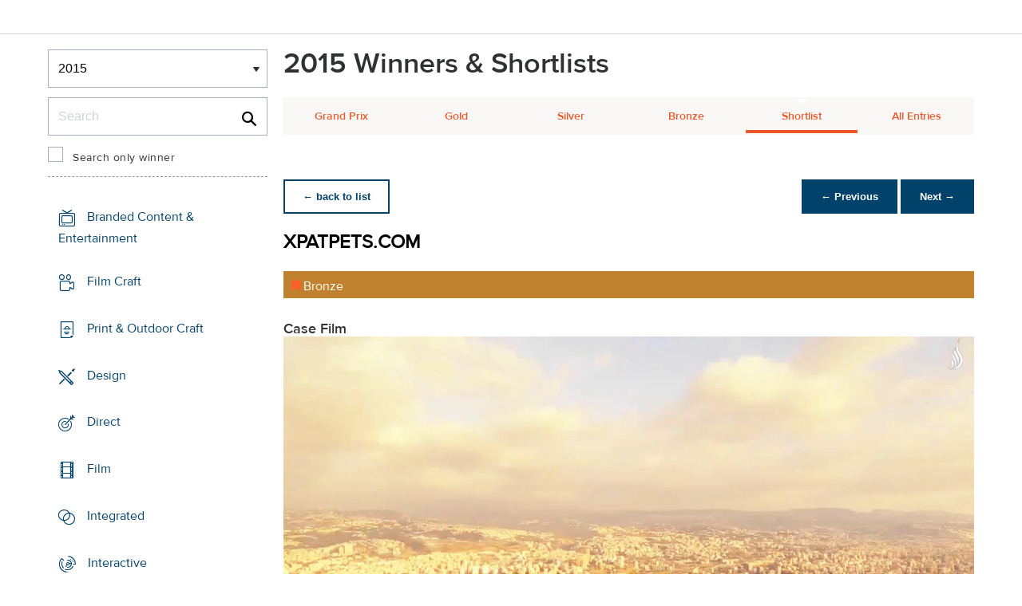

--- FILE ---
content_type: text/html;charset=UTF-8
request_url: https://www2.dubailynx.com/winners/2015/pr/entry.cfm?entryid=1325&award=99&order=2&direction=1
body_size: 29445
content:
<!doctype html>
<head>
<meta charset="UTF-8">
<meta http-equiv="X-UA-Compatible" content="IE=edge">
<title>Dubai Lynx 2023</title>
<!-- <meta name="viewport" content="width=device-width, initial-scale=1"> -->
<meta name="viewport" content="width=device-width, initial-scale=1, minimum-scale=1, maximum-scale=1" />
<meta http-equiv="Accept-CH" content="DPR, Width, Viewport-Width">
<meta property="og:title" content="Dubai Lynx - International Festival of Creativity" />
<meta property="og:type" content="article" />
<meta property="og:url" content="http://www2.dubailynx.com/winners/2015/pr/entry.cfm?entryid=1325&award=99&order=12&direction=1" />
<meta property="og:image" content="http://www2.dubailynx.com/assets/images/logo_opengraph.png" />
<meta property="og:site_name" content="Dubai Lynx - International Festival of Creativity" />
<link rel="stylesheet" href="/assets/font-awesome/css/font-awesome.min.css">
<!--[if IE 7]>
<link rel="stylesheet" href="/assets/scss/global/font-awesome/css/font-awesome-ie7.min.css">
<![endif]-->
<!--[if (gt IE 8) | (IEMobile)]><!-->
<link rel="stylesheet" href="/assets/grid/assets/stylesheets/unsemantic-grid-responsive.css" />
<!--<![endif]-->
<link rel="stylesheet" href="https://awards.dubailynx.com/layouts/assets/css/dl3-styles.min.css?v=1.4341">
<link rel="stylesheet" href="/assets/stylesheets/base.min.css?v=1.4341">
<!--[if gte IE 8]>
<link rel="stylesheet" href="/assets/stylesheets/ie8.min.css">
<![endif]-->
<script src="https://code.jquery.com/jquery-3.6.0.min.js" integrity="sha256-/xUj+3OJU5yExlq6GSYGSHk7tPXikynS7ogEvDej/m4=" crossorigin="anonymous"></script>
<script src="https://code.jquery.com/ui/1.13.2/jquery-ui.min.js" integrity="sha256-lSjKY0/srUM9BE3dPm+c4fBo1dky2v27Gdjm2uoZaL0=" crossorigin="anonymous"></script>
<link rel="stylesheet" href="https://code.jquery.com/ui/1.12.1/themes/base/jquery-ui.css">
<script type="text/javascript">var festival_ident = "dubai"; var festival_name = "Dubai Lynx";</script>
<meta name="google-site-verification" content="UXCfXPKsH7fJqa6cxrW69z0GwtjyPZ-rMJULImjtlHs" />
<!-- Google Tag Manager -->
<script>(function(w,d,s,l,i){w[l]=w[l]||[];w[l].push({'gtm.start':
new Date().getTime(),event:'gtm.js'});var f=d.getElementsByTagName(s)[0],
j=d.createElement(s),dl=l!='dataLayer'?'&l='+l:'';j.async=true;j.src=
'https://www.googletagmanager.com/gtm.js?id='+i+dl;f.parentNode.insertBefore(j,f);
})(window,document,'script','dataLayer','GTM-NBLJ');</script>
<!-- End Google Tag Manager -->
<script>var dispatch_base_url = ""</script>
<script src="/assets/javascripts/modernizr-2.6.2.min.js"></script>
</head>
<body>
<!-- Google Tag Manager (noscript) -->
<noscript><iframe src="https://www.googletagmanager.com/ns.html?id=GTM-NBLJ"
height="0" width="0" style="display:none;visibility:hidden"></iframe></noscript>
<!-- End Google Tag Manager (noscript) -->
<!--[if lt IE 8]>
<div class="blackout">
<p class="browsehappy">You are using an <strong>outdated</strong> browser. Please <a href="http://browsehappy.com/">upgrade your browser</a> to improve your experience.</p>
</div>
<![endif]-->
<div id="page"> 
<div class="site-container clearfix">
<!-- content -->
<!-- integrated from brochure -->
<header data-header class="[ c-header ]" >
<div data-header-inner class="[ c-header__inner ]">
<nav data-header-nav class="[ c-header__nav ]">
<div class="[ c-header__logo ]">
<a href="/" class="[ c-logo ]">
<img src='/assets/images/Dubai_Lynx_logo_no_date.png' class='[ c-logo__img c-logo__img--mobile ]' alt='' />
<img src='/assets/images/Dubai_Lynx_logo_no_date.png' class='[ c-logo__img c-logo__img--desktop ]' alt='' />
</a>
</div>
</nav>
</div>
</header>
<div class=" grid-container page-spacing mob-spacing">
<div class="grid-25 c-list c-list--space c-list--top">
<div class="subNav-wrap">
<form action="#" class="[ e-form ] winners-mob-menu">
<fieldset>
<legend class="[ u-hidden-visually ]">
<span class="[ e-form__legend-text ]">
Winners & Shortlists
</span>
</legend>
<div class="[ e-form__item ] u-padding-top-small u-padding-bottom-small " data-form-list="">
<div class="[ e-form__field e-form__field--select ]" data-form-field-wrapper="">
<label class="[ u-hidden-visually ]" for="yearselect">
Winners
</label>
<div class="[ e-form__field-select ]">
<select class="[ e-form__input ] sectionNavMobileSub" data-form-field="" name="yearselect" id="yearselect" onchange="fSectionNavSub(this)">
<option value="" selected="" disabled="">
Winners & Shortlists
</option>
<option value="/winners/2022/" >
2022
</option>	
<option value="/winners/2020_2021/" >
2020/21
</option>	
<option value="/winners/2019/" >
2019
</option>	
<option value="/winners/2018/" >
2018
</option>	
<option value="/winners/2017/" >
2017
</option>	
<option value="/winners/2016/" >
2016
</option>	
<option value="/winners/2015/" selected>
2015
</option>	
<option value="/winners/2014/" >
2014
</option>	
<option value="/winners/2013/" >
2013
</option>	
<option value="/winners/2012/" >
2012
</option>	
<option value="/winners/2011/" >
2011
</option>	
<option value="/winners/2010/" >
2010
</option>	
<option value="/winners/2009/" >
2009
</option>	
<option value="/winners/2008/" >
2008
</option>	
<option value="/winners/2007/" >
2007
</option>	
</select>
</div>
</div>
</div>
</fieldset>
</form>
<div class="u-margin-bottom-small desktop-only-show">
<div class="searchForm clearfix">
<form 
action="index.cfm" 
id="searchForm" 
name="searchForm" 
method="GET" 
class="e-form e-form--checkbox e-form--label-sm-font">
<div class=" c-filter__item e-form__item u-padding-bottom-tiny u-padding-top-none">
<div class=" e-form__field e-form__field--no-label " >
<label class=" e-form__label " for="input-search-1">Search</label>
<div class=" e-form__icon e-form__icon--search " >
<input class="input-fullWidth e-form__input " id="input-search-1" type="text" name="keywords" placeholder="Search" value="" maxlength="25">
</div>
</div>
</div>
<div class="[ e-form__item ] checkbox">
<div class="[ e-form__field e-form__field--checkbox ]" data-form-field-wrapper="">
<input class="[ e-form__input ]" style="margin-top:0;" type="checkbox" id="winners_only" name="winners_only" value="1" class="" >
<label class="[ e-form__label ]" for="winners_only">
Search only winner
</label>
</div>
</div>
</form>
</div>
</div>
<nav class="subNav-desktop c-list__inner u-padding-top-small u-padding-right-none u-padding-left-none clearfix">
<ul class="subNav c-list__list o-layout o-layout--flush">
<li class="c-list__item o-list-inline__item o-layout__item">
<a href="/winners/2015/branded/" title="Branded Content &amp; Entertainment " class="icon-branded spacing c-list__link c-link--icon-small c-link-icon-hover c-link-icon-hover--radius u-padding-top-small u-padding-bottom-small ">Branded Content &amp; Entertainment
</a>
</li>
<li class="c-list__item o-list-inline__item o-layout__item">
<a href="/winners/2015/craft_film/" title="Film Craft" title="Film Craft" class="icon-craft_film spacing c-list__link c-link--icon-small c-link-icon-hover c-link-icon-hover--radius u-padding-top-small u-padding-bottom-small ">Film Craft
</a>
</li>
<li class="c-list__item o-list-inline__item o-layout__item">
<a href="/winners/2015/craft_print/" title="Print &amp; Outdoor Craft" class="icon-craft_print spacing c-list__link c-link--icon-small c-link-icon-hover c-link-icon-hover--radius u-padding-top-small u-padding-bottom-small ">Print &amp; Outdoor Craft</a>
</li>
<li class="c-list__item o-list-inline__item o-layout__item">
<a href="/winners/2015/Design/" title="Design" class="icon-design spacing c-list__link c-link--icon-small c-link-icon-hover c-link-icon-hover--radius u-padding-top-small u-padding-bottom-small ">Design
</a>
</li>
<li class="c-list__item o-list-inline__item o-layout__item">
<a href="/winners/2015/direct/" title="Direct" class="icon-direct spacing c-list__link c-link--icon-small c-link-icon-hover c-link-icon-hover--radius u-padding-top-small u-padding-bottom-small ">Direct
</a>
</li>
<li class="c-list__item o-list-inline__item o-layout__item">
<a href="/winners/2015/film/" title="Film" class="icon-film spacing c-list__link c-link--icon-small c-link-icon-hover c-link-icon-hover--radius u-padding-top-small u-padding-bottom-small ">Film
</a>
</li>
<li class="c-list__item o-list-inline__item o-layout__item">
<a href="/winners/2015/Integrated/" title="Integrated" class="icon-integrated spacing c-list__link c-link--icon-small c-link-icon-hover c-link-icon-hover--radius u-padding-top-small u-padding-bottom-small ">Integrated
</a>
</li>
<li class="c-list__item o-list-inline__item o-layout__item">
<a href="/winners/2015/interactive/" title="Interactive" class="icon-interactive spacing c-list__link c-link--icon-small c-link-icon-hover c-link-icon-hover--radius u-padding-top-small u-padding-bottom-small ">Interactive
</a>
</li>
<li class="c-list__item o-list-inline__item o-layout__item">
<a href="/winners/2015/media/" title="Media" class="icon-media spacing c-list__link c-link--icon-small c-link-icon-hover c-link-icon-hover--radius u-padding-top-small u-padding-bottom-small ">Media
</a>
</li>
<li class="c-list__item o-list-inline__item o-layout__item">
<a href="/winners/2015/mobile/" title="Mobile" class="icon-mobile spacing c-list__link c-link--icon-small c-link-icon-hover c-link-icon-hover--radius u-padding-top-small u-padding-bottom-small ">Mobile
</a>
</li>
<li class="c-list__item o-list-inline__item o-layout__item">
<a href="/winners/2015/outdoor/" title="Outdoor" class="icon-outdoor spacing c-list__link c-link--icon-small c-link-icon-hover c-link-icon-hover--radius u-padding-top-small u-padding-bottom-small ">Outdoor
</a>
</li>
<li class="c-list__item o-list-inline__item o-layout__item">
<a href="/winners/2015/pr/" title="PR"class="icon-pr spacing c-list__link c-link--icon-small c-link-icon-hover c-link-icon-hover--radius u-padding-top-small u-padding-bottom-small c-link-icon-hover--active">PR
</a>
</li>
<li class="c-list__item o-list-inline__item o-layout__item">
<a href="/winners/2015/print/" title="Print" class="icon-print spacing c-list__link c-link--icon-small c-link-icon-hover c-link-icon-hover--radius u-padding-top-small u-padding-bottom-small ">Print
</a>
</li>
<li class="c-list__item o-list-inline__item o-layout__item">
<a href="/winners/2015/promo/" title="Sales Promotion" class="icon-promoactivation spacing c-list__link c-link--icon-small c-link-icon-hover c-link-icon-hover--radius u-padding-top-small u-padding-bottom-small ">Promo &amp; Activation
</a>
</li>
<li class="c-list__item o-list-inline__item o-layout__item">
<a href="/winners/2015/radio/" title="Radio" class="icon-radio spacing c-list__link c-link--icon-small c-link-icon-hover c-link-icon-hover--radius u-padding-top-small u-padding-bottom-small ">Radio
</a>
</li>
<li class="c-list__item o-list-inline__item o-layout__item">
<a href="/winners/2015/special/" title="Special Awards" class="icon-award spacing c-list__link c-link--icon-small c-link-icon-hover c-link-icon-hover--radius u-padding-top-small u-padding-bottom-small ">Special Awards
</a>
</li>
<li class="c-list__item o-list-inline__item o-layout__item">
<a href="/winners/2015/youngcreatives" title="Young Lynx Integrated Competition" class="icon-school spacing c-list__link c-link--icon-small c-link-icon-hover c-link-icon-hover--radius u-padding-top-small u-padding-bottom-small ">Young Lynx Competitions
</a>
</li>
</ul>
</nav>
</div>
</div>
<div class="section-menu-mobile clearfix [ e-form__item ] " data-form-list="">
<div class="select-block clearfix [ e-form__field e-form__field--select ]" data-form-field-wrapper="">
<div class="mobile-grid-100 [ e-form__field-select ]">
<div class="[ e-form__field-select ]">
<select name="" id="" class="sectionNavMobile [ e-form__input ]" data-form-field="" onchange="fSectionNav(this)">
<option value="/winners/2015/branded/" >Branded Content &amp; Entertainment</option>
<option value="/winners/2015/craft_film/" >Film Craft</option>
<option value="/winners/2015/craft_print/" >Print &amp; Outdoor Craft</option>
<option value="/winners/2015/Design/" >Design</option>
<option value="/winners/2015/direct/" >Direct</option>
<option value="/winners/2015/film/" >Film</option>
<option value="/winners/2015/integrated/" >Integrated</option>
<option value="/winners/2015/interactive/" >Interactive</option>
<option value="/winners/2015/media/" >Media</option>
<option value="/winners/2015/mobile/" >Mobile</option>
<option value="/winners/2015/outdoor/" >Outdoor</option>
<option value="/winners/2015/pr/" selected>PR</option>
<option value="/winners/2015/print/" >Print</option>
<option value="/winners/2015/promo/" >Promo &amp; Activation</option>
<option value="/winners/2015/radio/" >Radio</option>
<option value="/winners/2015/special/" >Special Awards</option>
<option value="/winners/2015/youngcreatives/" >Young Lynx Competitions</option>
</select>
</div>
</div>
</div>
</div>
<div class="u-margin-bottom-small show-mobile-only search-bar">
<div class="searchForm clearfix">
<form
action="index.cfm"
id="searchForm"
name="searchForm"
method="GET"
class="e-form e-form--checkbox e-form--label-sm-font">
<div class=" c-filter__item e-form__item u-padding-bottom-tiny u-padding-top-none">
<div class=" e-form__field e-form__field--no-label " >
<label class=" e-form__label " for="input-search-2">Search</label>
<div class=" e-form__icon e-form__icon--search " >
<input class="input-fullWidth e-form__input " id="input-search-2" type="text" name="keywords" placeholder="Search" value="" maxlength="255">
</div>
</div>
</div>
<div class="[ e-form__item ] checkbox">
<div class="[ e-form__field e-form__field--checkbox ]" data-form-field-wrapper="">
<input class="[ e-form__input ]" style="margin-top:0;" type="checkbox" id="winners_only-1" name="winners_only-1" value="1" class="" >
<label class="[ e-form__label ]" for="winners_only-1">
Search only winner
</label>
</div>
</div>
</form>
</div>
</div>
<div class="grid-75 winners">
<div class="clearfix">
<div class="grid-100">
<div class="heading-intro intro-block clearfix">
<h1 class="heading">2015 Winners &amp; Shortlists</h1>
</div>
</div>
</div>
<div class="section-menu-mobile clearfix">
<div class="select-block clearfix">
<div class="mobile-grid-100 [ e-form__item ]" data-form-list="">
<div class="[ e-form__field e-form__field--select ]" data-form-field-wrapper="">
<label class="[ u-hidden-visually ]" for="input-name-5">
Winners
</label>
<div class="[ e-form__field-select ]">
<select data-form-field="" name="input-name-5" id="input-name-5" class="[ e-form__input ] sectionNavMobileSub dropdown-style show-menu-arrow" onchange="fSectionNavSub(this)">
<option value="index.cfm?award=1" >Grand Prix</option>
<option value="index.cfm?award=2">Gold</option>
<option value="index.cfm?award=3">Silver</option>
<option value="index.cfm?award=4">Bronze</option>
<option value="index.cfm?award=99" selected>Shortlist</option>
<option value="index.cfm?award=101" >All Entries</option>
</select>
</div>
</div>
</div>
</div>
</div>
<div class="grid-100 winnersHeader clearfix">
<div class="hide-mobile-only clearfix section-menu winners-tabs u-margin-bottom-small">
<div class="grid section-6"><a href="index.cfm?award=1" class="">Grand Prix</a></div>
<div class="grid section-6"><a href="index.cfm?award=2" class="">Gold</a></div>
<div class="grid section-6"><a href="index.cfm?award=3" class="">Silver</a></div>
<div class="grid section-6"><a href="index.cfm?award=4" class="">Bronze</a></div>
<div class="grid section-6"><a class="active" href="index.cfm?award=99">Shortlist</a></div>
<div class="grid section-6"><a href="index.cfm?award=101" class="last_nav_item ">All Entries</a></div>
</div>
</div>
<div class="grid-100 clearfix">
<div class="pdfBar u-margin-top-small u-margin-bottom-small clearfix">
</div>
</div>
<div class="grid-100 module-block clearfix">
<div class="clearfix">
<div class="pagingBar btn-group bottomSpace top-space u-margin-bottom clearfix">
<div class="first-child pull-left"><a class="c-btn c-btn--small c-btn--ghost-primary" href="index.cfm?award=99" title="back to list"> &larr; back to list</a></div>
<div class="pull-right">
<a class="c-btn c-btn--small c-btn--primary btnLeft" href="entry.cfm?entryid=876&amp;award=99&amp;keywords=&amp;order=12&amp;direction=1">&larr; Previous</a>
<a class="c-btn c-btn--small c-btn--primary btnRight" href="entry.cfm?entryid=875&amp;award=99&amp;keywords=&amp;order=12&amp;direction=1">Next &rarr;</a>
</div>
</div>
</div>
<div class="clearfix">
<div class="heading_container_winners clearfix">
<h2 class="winnersTitle">XPATPETS.COM</h2>
<div class="clearfix">
<div class="list_prize_bronze heading_prize"><i class="fa fa-bookmark"></i> Bronze</div>
</div>
</div>
<h3 class="winners-subtitle" style="margin-bottom:0;">Case Film</h3>
<video width="100%" controls controlsList="nodownload" class="winners-media">
<source src="https://ascentialcdn.filespin.io/api/v1/video/a2868e74d11641f8b1d0011db1b75626/480p-wm-video.mp4" type="video/mp4">
</video>
<h3 class="winners-subtitle" style="margin-bottom:0;
margin-top:10px;">Presentation Board</h3>
<script type="text/javascript" src="/assets/javascripts/seadragon/seadragon-min.js"></script>
<script type="text/javascript" src="/assets/javascripts/seadragon/zoomnaut.ipad.min.js"></script>
<div class="video-container video-container-4x3 win_media_container">
<div id="SeaDragonContainer" style="width:100%;height:450px;" class="winners-media"></div>
</div>
<script type="text/javascript">
var viewer = null;
function init() {
viewer = new Seadragon.Viewer("SeaDragonContainer");
viewer.openDzi("https://cdn.filespin.io/zoomclf/images-jpeg.lionsfestivals.com/dl2015/7989187cadd6452e84eaecd41ffe55a8/deepzoom/deepzoom.xml");
}
Seadragon.Utils.addEvent(window, "load", init);
</script>
<script type="text/javascript">
$(document).ready(function(){
$('.winners-media').bind('contextmenu',function() { return false; });
});
</script>
<table border="0" cellspacing="0" cellpadding="0" class="thless-table c-table c-table--hover">
<tr><td class="win_label" valign="top">Brand</td><td class="win_credit">BETA</td></tr>
<tr><td class="win_label" valign="top">Product/Service</td><td class="win_credit">BETA</td></tr>
<tr><td class="win_label" valign="top">Entrant</td><td class="win_credit">J. WALTER THOMPSON BEIRUT, LEBANON</td></tr>
<tr><td class="win_label" valign="top">Category</td><td class="win_credit">Launch or re-launch</td></tr>
<tr>
<td class="win_label" valign="top">
Entrant Company 
</td>
<td class="win_credit_company">
J. WALTER THOMPSON BEIRUT, LEBANON
</td>
</tr>
<tr>
<td class="win_label" valign="top">
Advertising Agency 
</td>
<td class="win_credit_company">
J. WALTER THOMPSON BEIRUT, LEBANON
</td>
</tr>
<tr>
<td class="win_label" valign="top">
Media Agency 
</td>
<td class="win_credit_company">
MINDSHARE LEBANON Beirut, LEBANON
</td>
</tr>
</table>
<div class="winners-content">
<h4 class="win_subhead">The Campaign</h4>
The Lebanese have other things to worry about than animal rights. But Beta, Beirut for the ethical treatment of animals, whose sole purpose is to fight animal cruelty, had one mission. Get the Lebanese dogs off the violent ruthless streets of Lebanon and into loving homes. 
So how do we get the Lebanese to adopt the stray dogs when they have other things to worry about? We don’t. It’s not about finding homes for these dogs in Lebanon. It’s about finding a loving home for these dogs anywhere in the world. This is how the expat pet program was born. A program that allows people from all around the world to adopt the Lebanese dogs. 
PRing the campaign was key. First, to spread worldwide awareness and get people to adopt these dogs. But most importantly, to generate enough hype and controversy in Lebanon, to get the Lebanese to start caring about the stray dogs. And they did, not only did the campaign generate more local adoptions, but on February 5th 2015, to everyone’s surprise, the Lebanese Council of ministers gave the animal protection and welfare law, against animal cruelty, their official approval.
<h4 class="win_subhead">The Brief</h4>
So, how does BETA, whose soul purpose is to fight animal cruelty, overcome these circumstances and get people to adopt these dogs?
<h4 class="win_subhead">
Results
</h4>
Less than a month into the campaign, we saw a drastic increase in people’s interest in BETA’s cause. 400% increase in the users on the BETA website and 600% increase in the foreign users on the BETA website. As for adoption requests, they began pouring in, with an increase of 200%. Finally, the Lebanese stray dogs found loving homes abroad. But surprisingly, 70% of the adoption requests also came from the Lebanese. Beta’s act of sending the dogs abroad was perceived so extreme, it put animal rights back on top of their list. A few weeks later, to everyone’s surprise, the Lebanese Council of ministers gave the animal protection and welfare law, against animal cruelty, their official approval.
<h4 class="win_subhead">
Execution
</h4>
We spread the news of the program through various PR and Media channels within our limited budget: talk shows, blogs, online banners and social media channels, directing the entire world to a website: xpatpets.com.
Visitors got to know each rescued dog, then could choose to keep it in Lebanon by adopting locally or give it an opportunity abroad by adopting internationally. 
Local and international media picked up the campaign quickly, spreading it on social media, blogs from all over the world, magazines, online newspapers, prime time news channels and talk shows. In Lebanon, it made its way onto the number 1 talk show, and a prime time news segment of 4min was dedicated to the program, inviting all Lebanese to go on the website and keep the dogs in Lebanon. A piece from Bosnia’s Media Marketing suggested that this program is a great fixer for Bosnia’s problem with stray dogs.
<h4 class="win_subhead">
The Situation
</h4>
If you’re Lebanese, by the age of 21 you have 2 choices.
You either, leave the country and join the 20 million Lebanese expats living abroad.
Or you decide to stay in Lebanon in the hopes of making it a better country. 
But that also means that you live in a country with a lot of things to worry about everyday. Animal rights is not top of the list. As a consequence, stray dogs fill the streets of Lebanon and go through famine, gun shots and all sorts of unthinkable acts of violence.
<h4 class="win_subhead">
The Strategy
</h4>
As a solution, we decided to ride the wave of the country: If the Lebanese leave for better opportunities abroad, then the Lebanese dogs will leave too. 
Introducing the expat pets program. We created a program that allows people from all countries to adopt the Lebanese dogs.
</div>
<h3 class="win_subhead">Credits</h3>
<table class="c-table c-table--hover" width="100%;">
<tr class="widget-header">
<th class="win_label" valign="top">Name</th>
<th class="win_label" valign="top">Company</th>
<th class="win_label" valign="top">Role</th>
</tr>
<tr class="altBg">
<td data-th="Name" class="win_credit p5-r">Nicolas Geahchan</td>
<td data-th="Company" class="win_credit p5-r">J. Walter Thompson Beirut</td>
<td data-th="Position" class="win_credit">Executive Creative Director</td>
</tr>
<tr >
<td data-th="Name" class="win_credit p5-r">Paola Mounla</td>
<td data-th="Company" class="win_credit p5-r">J. Walter Thompson Beirut</td>
<td data-th="Position" class="win_credit">Associate Creative Director</td>
</tr>
<tr class="altBg">
<td data-th="Name" class="win_credit p5-r">Layal Khatib</td>
<td data-th="Company" class="win_credit p5-r">J. Walter Thompson Beirut</td>
<td data-th="Position" class="win_credit">Digital Art Director</td>
</tr>
<tr >
<td data-th="Name" class="win_credit p5-r">Maya Khourchid</td>
<td data-th="Company" class="win_credit p5-r">J. Walter Thompson Beirut</td>
<td data-th="Position" class="win_credit">Copywriter</td>
</tr>
<tr class="altBg">
<td data-th="Name" class="win_credit p5-r">Firas Safa</td>
<td data-th="Company" class="win_credit p5-r">J. Walter Thompson Beirut</td>
<td data-th="Position" class="win_credit">Junior Art Director</td>
</tr>
<tr >
<td data-th="Name" class="win_credit p5-r">Ali Farraj</td>
<td data-th="Company" class="win_credit p5-r">J. Walter Thompson Beirut</td>
<td data-th="Position" class="win_credit">Junior Copywriter</td>
</tr>
<tr class="altBg">
<td data-th="Name" class="win_credit p5-r">Omar Sadek</td>
<td data-th="Company" class="win_credit p5-r">J. Walter Thompson Beirut</td>
<td data-th="Position" class="win_credit">Managing Director</td>
</tr>
<tr >
<td data-th="Name" class="win_credit p5-r">Celine Noujeim</td>
<td data-th="Company" class="win_credit p5-r">J. Walter Thompson Beirut</td>
<td data-th="Position" class="win_credit">Account Director</td>
</tr>
<tr class="altBg">
<td data-th="Name" class="win_credit p5-r">Maya Abou Jamous</td>
<td data-th="Company" class="win_credit p5-r">J. Walter Thompson Beirut</td>
<td data-th="Position" class="win_credit">Account Manager</td>
</tr>
<tr >
<td data-th="Name" class="win_credit p5-r">Lana Khayat</td>
<td data-th="Company" class="win_credit p5-r">J. Walter Thompson Beirut</td>
<td data-th="Position" class="win_credit">Account Executive</td>
</tr>
<tr class="altBg">
<td data-th="Name" class="win_credit p5-r">Suzanne Talhouk</td>
<td data-th="Company" class="win_credit p5-r">J. Walter Thompson Beirut</td>
<td data-th="Position" class="win_credit">Pr Director</td>
</tr>
</table>
<br />
</div>
<div class="grid-100 u-padding-none">
<div class="pagingBar btn-group btn-group-bottom topSpace u-padding clearfix">
<div class="pull-right clearfix">
<a class="c-btn c-btn--small c-btn--primary btnLeft" href="entry.cfm?entryid=876&amp;award=99&amp;keywords=&amp;order=12&amp;direction=1"> &larr; Previous</a>
<a class="c-btn c-btn--small c-btn--primary btnRight" href="entry.cfm?entryid=875&amp;award=99&amp;keywords=&amp;order=12&amp;direction=1">Next &rarr; </a>
</div>
</div>
</div>
</div>
</div>
<script>
// // example: equalHeights($(".winners_item_list .block"));
// function equalHeights($divToEqualise){
// var $divHeight = $divToEqualise.height();
// console.log($divHeight);
// $divToEqualise.each(function() { 
// //Store the highest value
// if($(this).height() > $divHeight) {
// $divHeight = $(this).height();
// }
// $(this).css( 'height' , $divHeight);
// });
// $divToEqualise.each(function() { 
// $(this).css( 'height' , $divHeight);
// });
// }
// $(document).ready(function() {
// // equalHeights
// equalHeights($(".winners_item_list .block"));
// });
</script>
</div>
</div>
</div>
</div>
<script src="/assets/javascripts/plugins.js?v=1.4341" type="text/javascript"></script>
<script src="/assets/javascripts/main.js?v=1.4341" type="text/javascript"></script>
<script src="/assets/javascripts/app.js?v=1.4341" type="text/javascript"></script>
<!-- Begin Cookie Consent plugin by Silktide - http://silktide.com/cookieconsent -->
<!-- End Cookie Consent plugin -->
<script type="text/javascript">
$(function() {
$('.nyroModal').nyroModal({ closeOnClick: true, showCloseButton: false });
});
</script>
<!--[if (gte IE 6)&(lte IE 8)]>
<script
type="text/javascript"
src="/assets/javascripts/selectivizr-1.0.2/selectivizr.js">
</script>
<![endif]-->
<noscript>
<div class="blackout">
</div>
</noscript>
<div style="background-color :red; width: 100px; height: 1px; opacity: 0;" class="test-js-hook"></div>
<script>
var fbapplication_id="167378053467488";;
</script>
<script src="/assets/javascripts/social.js" type="text/javascript"></script>
<!-- Google Tag Manager -->
<noscript><iframe src="//www.googletagmanager.com/ns.html?id=GTM-NBLJ"
height="0" width="0" style="display:none;visibility:hidden"></iframe></noscript>
<script type="text/javascript">(function(w,d,s,l,i){w[l]=w[l]||[];w[l].push({'gtm.start':
new Date().getTime(),event:'gtm.js'});var f=d.getElementsByTagName(s)[0],
j=d.createElement(s),dl=l!='dataLayer'?'&l='+l:'';j.async=true;j.src=
'//www.googletagmanager.com/gtm.js?id='+i+dl;f.parentNode.insertBefore(j,f);
})(window,document,'script','dataLayer','GTM-NBLJ');</script>
<!-- End Google Tag Manager -->
<div class="page-content__footer">
<footer data-footer class="[ c-footer c-footer--master ]">
<div class="[ c-footer__inner ]">
<div class="[ o-layout ]">
<div class="[ o-layout__item ][ u-1/1@mobile u-1/1@tablet u-1/3@desktop ]">
<div class="[ c-footer__widget ]">
<h4 class="[ c-footer__widget-title ]">Social</h4>
<ul class="[ c-social ]">
<li class="[ c-social__item c-social__item--fb ]">
<a href='https://www.facebook.com/dubailynx/' class='[ c-social__link ][ icon-facebook ]' target='_blank' > <span class="[ c-social__label ]">Facebook</span>
</a> </li>
<li class="[ c-social__item c-social__item--tw ]">
<a href='https://twitter.com/dubailynx' class='[ c-social__link ][ icon-twitter ]' target='_blank' > <span class="[ c-social__label ]">Twitter</span>
</a> </li>
<li class="[ c-social__item c-social__item--gp ]">
<a href='https://plus.google.com/+dubailynx' class='[ c-social__link ][ icon-google ]' target='_blank' > <span class="[ c-social__label ]">Google+</span>
</a> </li>
<li class="[ c-social__item c-social__item--li ]">
<a href='https://www.linkedin.com/company/dubai-lynx' class='[ c-social__link ][ icon-linkedin ]' target='_blank' > <span class="[ c-social__label ]">LinkedIn</span>
</a> </li>
<li class="[ c-social__item c-social__item--in ]">
<a href='https://www.instagram.com/dubailynx/' class='[ c-social__link ][ icon-instagram ]' target='_blank' > <span class="[ c-social__label ]">Instagram</span>
</a> </li>
</ul>
</div>
</div>
</div>
</div>
</footer>
</div>
</body>
</html>


--- FILE ---
content_type: text/css
request_url: https://tags.srv.stackadapt.com/sa.css
body_size: -11
content:
:root {
    --sa-uid: '0-17233e12-1d11-5af2-7579-abeea7d552c4';
}

--- FILE ---
content_type: application/javascript
request_url: https://www2.dubailynx.com/assets/javascripts/plugins.js?v=1.4341
body_size: 66763
content:
// /* NO UI SLIDER */
!function(a,b){if(a.zepto&&!a.fn.removeData)throw new ReferenceError("Zepto is loaded without the data module.");a.fn.noUiSlider=function(c){function d(b,c,d){a.isArray(b)||(b=[b]),a.each(b,function(a,b){"function"==typeof b&&b.call(c,d)})}function e(b){return b instanceof a||a.zepto&&a.zepto.isZ(b)}function f(c){c.preventDefault();var g,h,d=0===c.type.indexOf("touch"),e=0===c.type.indexOf("mouse"),f=0===c.type.indexOf("pointer"),i=c;return 0===c.type.indexOf("MSPointer")&&(f=!0),c.originalEvent&&(c=c.originalEvent),d&&(g=c.changedTouches[0].pageX,h=c.changedTouches[0].pageY),(e||f)&&(f||window.pageXOffset!==b||(window.pageXOffset=document.documentElement.scrollLeft,window.pageYOffset=document.documentElement.scrollTop),g=c.clientX+window.pageXOffset,h=c.clientY+window.pageYOffset),a.extend(i,{x:g,y:h})}function g(b,c,d,e,g){return b=b.replace(/\s/g,u+" ")+u,g?(g>1&&(e=a.extend(c,e)),c.on(b,a.proxy(d,e))):(e.handler=d,c.on(b,a.proxy(function(a){return this.target.is('[class*="noUi-state-"], [disabled]')?!1:(this.handler(f(a)),void 0)},e)))}function h(a){return!isNaN(parseFloat(a))&&isFinite(a)}function i(a){return parseFloat(this.style[a])}function j(b,c){function d(a){return e(a)||"string"==typeof a||!1===a}var f={handles:{r:!0,t:function(a){return a=parseInt(a,10),1===a||2===a}},range:{r:!0,t:function(a,b,c){return 2!==a.length?!1:(a=[parseFloat(a[0]),parseFloat(a[1])],!h(a[0])||!h(a[1])||"range"===c&&a[0]===a[1]||a[1]<a[0]?!1:(b[c]=a,!0))}},start:{r:!0,t:function(b,c,d){return 1===c.handles?(a.isArray(b)&&(b=b[0]),b=parseFloat(b),c.start=[b],h(b)):this.parent.range.t(b,c,d)}},connect:{t:function(a,b){return!0===a||!1===a||"lower"===a&&1===b.handles||"upper"===a&&1===b.handles}},orientation:{t:function(a){return"horizontal"===a||"vertical"===a}},margin:{r:!0,t:function(a,b,c){return a=parseFloat(a),b[c]=a,h(a)}},serialization:{r:!0,t:function(b,c){if(b.resolution)switch(b.resolution){case 1:case.1:case.01:case.001:case 1e-4:case 1e-5:break;default:return!1}else c.serialization.resolution=.01;return b.mark?"."===b.mark||","===b.mark:(c.serialization.mark=".",b.to?1===c.handles?(a.isArray(b.to)||(b.to=[b.to]),c.serialization.to=b.to,d(b.to[0])):2===b.to.length&&d(b.to[0])&&d(b.to[1]):!1)}},slide:{t:function(a){return"function"==typeof a}},set:{t:function(a,b){return this.parent.slide.t(a,b)}},step:{t:function(a,b,c){return this.parent.margin.t(a,b,c)}},init:function(){var b=this;return a.each(b,function(a,c){c.parent=b}),delete this.init,this}}.init();a.each(f,function(a,d){if(d.r&&!b[a]&&0!==b[a]||(b[a]||0===b[a])&&!d.t(b[a],b,a))throw console&&console.log&&console.group&&(console.group("Invalid noUiSlider initialisation:"),console.log("Option:	",a),console.log("Value:	",b[a]),console.log("Slider:	",c[0]),console.groupEnd()),new RangeError("noUiSlider")})}function k(a,b){return a=a.toFixed(b.data("decimals")),a.replace(".",b.data("mark"))}function l(a,b,c){var d=a.data("nui").options,e=a.data("nui").base.data("handles"),f=a.data("nui").style;if(!h(b)||b===a[0].gPct(f))return!1;if(b=0>b?0:b>100?100:b,d.step&&!c){var g=C.from(d.range,d.step);b=Math.round(b/g)*g}return b===a[0].gPct(f)||a.siblings("."+y[1]).length&&!c&&e&&(a.data("nui").number?(c=e[0][0].gPct(f)+d.margin,b=c>b?c:b):(c=e[1][0].gPct(f)-d.margin,b=b>c?c:b),b===a[0].gPct(f))?!1:(0===a.data("nui").number&&b>95?a.addClass(y[13]):a.removeClass(y[13]),a.css(f,b+"%"),a.data("store").val(k(C.is(d.range,b),a.data("nui").target)),!0)}function m(c,d){var f=c.data("nui").number,h={target:c.data("nui").target,options:c.data("nui").options,handle:c,i:f};return e(d.to[f])?(g("change blur",d.to[f],D[0],h,2),g("change",d.to[f],h.options.set,h.target,1),d.to[f]):"string"==typeof d.to[f]?a('<input type="hidden" name="'+d.to[f]+'">').appendTo(c).addClass(y[3]).change(D[1]):!1===d.to[f]?{val:function(a){return a===b?this.handleElement.data("nui-val"):(this.handleElement.data("nui-val",a),void 0)},hasClass:function(){return!1},handleElement:c}:void 0}function n(a){var b=this.base,c=b.data("style"),e=a.x-this.startEvent.x,f="left"===c?b.width():b.height();"top"===c&&(e=a.y-this.startEvent.y),e=this.position+100*e/f,l(this.handle,e),d(b.data("options").slide,b.data("target"))}function o(){var b=this.base,c=this.handle;c.children().removeClass(y[4]),v.off(w.move),v.off(w.end),a("body").off(u),b.data("target").change(),d(c.data("nui").options.set,b.data("target"))}function p(b){var c=this.handle,d=c[0].gPct(c.data("nui").style);c.children().addClass(y[4]),g(w.move,v,n,{startEvent:b,position:d,base:this.base,target:this.target,handle:c}),g(w.end,v,o,{base:this.base,target:this.target,handle:c}),a("body").on("selectstart"+u,function(){return!1})}function q(a){a.stopPropagation(),o.call(this)}function r(a){if(!this.base.find("."+y[4]).length){var b,c,e=this.base;c=this.handles;var f=e.data("style");a=a["left"===f?"x":"y"];var g="left"===f?e.width():e.height(),h=[],i={left:e.offset().left,top:e.offset().top};for(b=0;b<c.length;b++)h.push({left:c[b].offset().left,top:c[b].offset().top});b=1===c.length?0:(h[0][f]+h[1][f])/2,c=1===c.length||b>a?c[0]:c[1],e.addClass(y[5]),setTimeout(function(){e.removeClass(y[5])},300),l(c,100*(a-i[f])/g),d([c.data("nui").options.slide,c.data("nui").options.set],e.data("target")),e.data("target").change()}}function s(){var b=[];return a.each(a(this).data("handles"),function(a,c){b.push(c.data("store").val())}),1===b.length?b[0]:b}function t(c,e){return c===b?s.call(this):(e=!0===e?{trigger:!0}:e||{},a.isArray(c)||(c=[c]),this.each(function(f,g){g=a(g),a.each(a(this).data("handles"),function(f,h){if(null!==c[f]&&c[f]!==b){var i,j;j=h.data("nui").options.range,i=c[f],e.trusted=!0,(!1===e.trusted||1===c.length)&&(e.trusted=!1),2===c.length&&0<=a.inArray(null,c)&&(e.trusted=!1),"string"===a.type(i)&&(i=i.replace(",",".")),i=C.to(j,parseFloat(i)),i=l(h,i,e.trusted),e.trigger&&d(h.data("nui").options.set,g),i||(i=h.data("store").val(),j=C.is(j,h[0].gPct(h.data("nui").style)),i!==j&&h.data("store").val(k(j,g)))}})}))}var u=".nui",v=a(document),w={start:"mousedown touchstart",move:"mousemove touchmove",end:"mouseup touchend"},x=a.fn.val,y="noUi-base noUi-origin noUi-handle noUi-input noUi-active noUi-state-tap noUi-target -lower -upper noUi-connect noUi-vertical noUi-horizontal noUi-background noUi-z-index".split(" "),z=[y[0]],A=[y[1]],B=[y[2]],C={to:function(a,b){return b=0>a[0]?b+Math.abs(a[0]):b-a[0],100*b/this.len(a)},from:function(a,b){return 100*b/this.len(a)},is:function(a,b){return b*this.len(a)/100+a[0]},len:function(a){return a[0]>a[1]?a[0]-a[1]:a[1]-a[0]}},D=[function(){this.target.val([this.i?null:this.val(),this.i?this.val():null],{trusted:!1})},function(a){a.stopPropagation()}];return window.navigator.pointerEnabled?w={start:"pointerdown",move:"pointermove",end:"pointerup"}:window.navigator.msPointerEnabled&&(w={start:"MSPointerDown",move:"MSPointerMove",end:"MSPointerUp"}),a.fn.val=function(){return this.hasClass(y[6])?t.apply(this,arguments):x.apply(this,arguments)},function(b){return this.each(function(c,d){d=a(d),d.addClass(y[6]);var e,f,h,k,n=a("<div/>").appendTo(d),o=[],s=[A.concat([y[1]+y[7]]),A.concat([y[1]+y[8]])],t=[B.concat([y[2]+y[7]]),B.concat([y[2]+y[8]])];for(b=a.extend({handles:2,margin:0,orientation:"horizontal"},b)||{},b.serialization||(b.serialization={to:[!1,!1],resolution:.01,mark:"."}),j(b,d),b.S=b.serialization,b.connect?"lower"===b.connect?(z.push(y[9],y[9]+y[7]),s[0].push(y[12])):(z.push(y[9]+y[8],y[12]),s[0].push(y[9])):z.push(y[12]),f="vertical"===b.orientation?"top":"left",h=b.S.resolution.toString().split("."),h="1"===h[0]?0:h[1].length,"vertical"===b.orientation?z.push(y[10]):z.push(y[11]),n.addClass(z.join(" ")).data("target",d),d.data({base:n,mark:b.S.mark,decimals:h}),e=0;e<b.handles;e++)k=a("<div><div/></div>").appendTo(n),k.addClass(s[e].join(" ")),k.children().addClass(t[e].join(" ")),g(w.start,k.children(),p,{base:n,target:d,handle:k}),g(w.end,k.children(),q,{base:n,target:d,handle:k}),k.data("nui",{target:d,decimals:h,options:b,base:n,style:f,number:e}).data("store",m(k,b.S)),k[0].gPct=i,o.push(k),l(k,C.to(b.range,b.start[e]));n.data({options:b,handles:o,style:f}),d.data({handles:o}),g(w.end,n,r,{base:n,target:d,handles:o})})}.call(this,c)}}($);

//**  J SLIDER START (all nessecary plugins minified and put in correct order below)
// Hashtable
var Hashtable=function(){function c(b){var d;if("string"==typeof b)return b;if(typeof b.hashCode==a)return d=b.hashCode(),"string"==typeof d?d:c(d);if(typeof b.toString==a)return b.toString();try{return String(b)}catch(e){return Object.prototype.toString.call(b)}}function d(a,b){return a.equals(b)}function e(b,c){return typeof c.equals==a?c.equals(b):b===c}function f(a){return function(b){if(null===b)throw new Error("null is not a valid "+a);if("undefined"==typeof b)throw new Error(a+" must not be undefined")}}function i(a,b,c,d){this[0]=a,this.entries=[],this.addEntry(b,c),null!==d&&(this.getEqualityFunction=function(){return d})}function m(a){return function(b){for(var d,c=this.entries.length,e=this.getEqualityFunction(b);c--;)if(d=this.entries[c],e(b,d[0]))switch(a){case j:return!0;case k:return d;case l:return[c,d[1]]}return!1}}function n(a){return function(b){for(var c=b.length,d=0,e=this.entries.length;e>d;++d)b[c+d]=this.entries[d][a]}}function o(a,b){for(var d,c=a.length;c--;)if(d=a[c],b===d[0])return c;return null}function p(a,b){var c=a[b];return c&&c instanceof i?c:null}function q(d,e){var f=this,j=[],k={},l=typeof d==a?d:c,m=typeof e==a?e:null;this.put=function(a,b){g(a),h(b);var d,e,c=l(a),f=null;return d=p(k,c),d?(e=d.getEntryForKey(a),e?(f=e[1],e[1]=b):d.addEntry(a,b)):(d=new i(c,a,b,m),j[j.length]=d,k[c]=d),f},this.get=function(a){g(a);var b=l(a),c=p(k,b);if(c){var d=c.getEntryForKey(a);if(d)return d[1]}return null},this.containsKey=function(a){g(a);var b=l(a),c=p(k,b);return c?c.containsKey(a):!1},this.containsValue=function(a){h(a);for(var b=j.length;b--;)if(j[b].containsValue(a))return!0;return!1},this.clear=function(){j.length=0,k={}},this.isEmpty=function(){return!j.length};var n=function(a){return function(){for(var b=[],c=j.length;c--;)j[c][a](b);return b}};this.keys=n("keys"),this.values=n("values"),this.entries=n("getEntries"),this.remove=function(a){g(a);var d,c=l(a),e=null,f=p(k,c);return f&&(e=f.removeEntryForKey(a),null!==e&&(f.entries.length||(d=o(j,c),b(j,d),delete k[c]))),e},this.size=function(){for(var a=0,b=j.length;b--;)a+=j[b].entries.length;return a},this.each=function(a){for(var d,b=f.entries(),c=b.length;c--;)d=b[c],a(d[0],d[1])},this.putAll=function(b,c){for(var e,g,h,i,d=b.entries(),j=d.length,k=typeof c==a;j--;)e=d[j],g=e[0],h=e[1],k&&(i=f.get(g))&&(h=c(g,i,h)),f.put(g,h)},this.clone=function(){var a=new q(d,e);return a.putAll(f),a}}var a="function",b=typeof Array.prototype.splice==a?function(a,b){a.splice(b,1)}:function(a,b){var c,d,e;if(b===a.length-1)a.length=b;else for(c=a.slice(b+1),a.length=b,d=0,e=c.length;e>d;++d)a[b+d]=c[d]},g=f("key"),h=f("value"),j=0,k=1,l=2;return i.prototype={getEqualityFunction:function(b){return typeof b.equals==a?d:e},getEntryForKey:m(k),getEntryAndIndexForKey:m(l),removeEntryForKey:function(a){var c=this.getEntryAndIndexForKey(a);return c?(b(this.entries,c[0]),c[1]):null},addEntry:function(a,b){this.entries[this.entries.length]=[a,b]},keys:n(0),values:n(1),getEntries:function(a){for(var b=a.length,c=0,d=this.entries.length;d>c;++c)a[b+c]=this.entries[c].slice(0)},containsKey:m(j),containsValue:function(a){for(var b=this.entries.length;b--;)if(a===this.entries[b][1])return!0;return!1}},q}();
// Number for matter
!function(a){function i(a,b,c){this.dec=a,this.group=b,this.neg=c}function j(){for(var a=0;a<h.length;a++){localeGroup=h[a];for(var c=0;c<localeGroup.length;c++)b.put(localeGroup[c],a)}}function k(a,c){0==b.size()&&j();var d=".",e=",",f="-";0==c&&(-1!=a.indexOf("_")?a=a.split("_")[1].toLowerCase():-1!=a.indexOf("-")&&(a=a.split("-")[1].toLowerCase()));var h=b.get(a);if(h){var k=g[h];k&&(d=k[0],e=k[1])}return new i(d,e,f)}var b=new Hashtable,c=["ae","au","ca","cn","eg","gb","hk","il","in","jp","sk","th","tw","us"],d=["at","br","de","dk","es","gr","it","nl","pt","tr","vn"],e=["cz","fi","fr","ru","se","pl"],f=["ch"],g=[[".",","],[",","."],[","," "],[".","'"]],h=[c,d,e,f];a.fn.formatNumber=function(b,c,d){return this.each(function(){null==c&&(c=!0),null==d&&(d=!0);var e;e=a(this).is(":input")?new String(a(this).val()):new String(a(this).text());var f=a.formatNumber(e,b);return c&&(a(this).is(":input")?a(this).val(f):a(this).text(f)),d?f:void 0})},a.formatNumber=function(b,c){var c=a.extend({},a.fn.formatNumber.defaults,c),d=k(c.locale.toLowerCase(),c.isFullLocale);d.dec,d.group,d.neg;for(var h="0#-,.",i="",j=!1,l=0;l<c.format.length;l++){if(-1!=h.indexOf(c.format.charAt(l))){if(0==l&&"-"==c.format.charAt(l)){j=!0;continue}break}i+=c.format.charAt(l)}for(var m="",l=c.format.length-1;l>=0&&-1==h.indexOf(c.format.charAt(l));l--)m=c.format.charAt(l)+m;c.format=c.format.substring(i.length),c.format=c.format.substring(0,c.format.length-m.length);var n=new Number(b);return a._formatNumber(n,c,m,i,j)},a._formatNumber=function(b,c,d,e,f){var c=a.extend({},a.fn.formatNumber.defaults,c),g=k(c.locale.toLowerCase(),c.isFullLocale),h=g.dec,i=g.group,j=g.neg,l=!1;if(isNaN(b)){if(1!=c.nanForceZero)return null;b=0,l=!0}"%"==d&&(b=100*b);var m="";if(c.format.indexOf(".")>-1){var n=h,o=c.format.substring(c.format.lastIndexOf(".")+1);if(1==c.round)b=new Number(b.toFixed(o.length));else{var p=b.toString();p=p.substring(0,p.lastIndexOf(".")+o.length+1),b=new Number(p)}var q=b%1,r=new String(q.toFixed(o.length));r=r.substring(r.lastIndexOf(".")+1);for(var s=0;s<o.length;s++)if("#"!=o.charAt(s)||"0"==r.charAt(s)){if("#"==o.charAt(s)&&"0"==r.charAt(s)){var t=r.substring(s);if(t.match("[1-9]")){n+=r.charAt(s);continue}break}"0"==o.charAt(s)&&(n+=r.charAt(s))}else n+=r.charAt(s);m+=n}else b=Math.round(b);var u=Math.floor(b);0>b&&(u=Math.ceil(b));var v="";v=-1==c.format.indexOf(".")?c.format:c.format.substring(0,c.format.indexOf("."));var w="";if(0!=u||"#"!=v.substr(v.length-1)||l){var x=new String(Math.abs(u)),y=9999;-1!=v.lastIndexOf(",")&&(y=v.length-v.lastIndexOf(",")-1);for(var z=0,s=x.length-1;s>-1;s--)w=x.charAt(s)+w,z++,z==y&&0!=s&&(w=i+w,z=0);if(v.length>w.length){var A=v.indexOf("0");if(-1!=A)for(var B=v.length-A,C=v.length-w.length-1;w.length<B;){var D=v.charAt(C);","==D&&(D=i),w=D+w,C--}}}return w||-1===v.indexOf("0",v.length-1)||(w="0"),m=w+m,0>b&&f&&e.length>0?e=j+e:0>b&&(m=j+m),c.decimalSeparatorAlwaysShown||m.lastIndexOf(h)==m.length-1&&(m=m.substring(0,m.length-1)),m=e+m+d},a.fn.parseNumber=function(b,c,d){null==c&&(c=!0),null==d&&(d=!0);var e;e=a(this).is(":input")?new String(a(this).val()):new String(a(this).text());var f=a.parseNumber(e,b);return f&&(c&&(a(this).is(":input")?a(this).val(f.toString()):a(this).text(f.toString())),d)?f:void 0},a.parseNumber=function(b,c){for(var c=a.extend({},a.fn.parseNumber.defaults,c),d=k(c.locale.toLowerCase(),c.isFullLocale),e=d.dec,f=d.group,g=d.neg,h="1234567890.-";b.indexOf(f)>-1;)b=b.replace(f,"");b=b.replace(e,".").replace(g,"-");var i="",j=!1;("%"==b.charAt(b.length-1)||1==c.isPercentage)&&(j=!0);for(var l=0;l<b.length;l++)h.indexOf(b.charAt(l))>-1&&(i+=b.charAt(l));var m=new Number(i);if(j){m/=100;var n=i.indexOf(".");if(-1!=n){var o=i.length-n-1;m=m.toFixed(o+2)}else m=m.toFixed(i.length-1)}return m},a.fn.parseNumber.defaults={locale:"us",decimalSeparatorAlwaysShown:!1,isPercentage:!1,isFullLocale:!1},a.fn.formatNumber.defaults={format:"#,###.00",locale:"us",decimalSeparatorAlwaysShown:!1,nanForceZero:!0,round:!0,isFullLocale:!1},Number.prototype.toFixed=function(b){return a._roundNumber(this,b)},a._roundNumber=function(a,b){var c=Math.pow(10,b||0),d=String(Math.round(a*c)/c);if(b>0){var e=d.indexOf(".");for(-1==e?(d+=".",e=0):e=d.length-(e+1);b>e;)d+="0",e++}return d}}(jQuery);
// tmpl.js
!function(){var a={};this.tmpl=function b(c,d){var e=/\W/.test(c)?new Function("obj","var p=[],print=function(){p.push.apply(p,arguments);};with(obj){p.push('"+c.replace(/[\r\t\n]/g," ").split("<%").join("	").replace(/((^|%>)[^\t]*)'/g,"$1\r").replace(/\t=(.*?)%>/g,"',$1,'").split("	").join("');").split("%>").join("p.push('").split("\r").join("\\'")+"');}return p.join('');"):a[c]=a[c]||b(document.getElementById(c).innerHTML);return d?e(d):e}}();
// Jquery depend
!function(a){a.baseClass=function(b){return b=a(b),b.get(0).className.match(/([^ ]+)/)[1]},a.fn.addDependClass=function(b,c){var d={delimiter:c?c:"-"};return this.each(function(){var c=a.baseClass(this);c&&a(this).addClass(c+d.delimiter+b)})},a.fn.removeDependClass=function(b,c){var d={delimiter:c?c:"-"};return this.each(function(){var c=a.baseClass(this);c&&a(this).removeClass(c+d.delimiter+b)})},a.fn.toggleDependClass=function(b,c){var d={delimiter:c?c:"-"};return this.each(function(){var c=a.baseClass(this);c&&(a(this).is("."+c+d.delimiter+b)?a(this).removeClass(c+d.delimiter+b):a(this).addClass(c+d.delimiter+b))})}}(jQuery);
// draggable js
!function(a){function b(){this._init.apply(this,arguments)}b.prototype.oninit=function(){},b.prototype.events=function(){},b.prototype.onmousedown=function(){this.ptr.css({position:"absolute"})},b.prototype.onmousemove=function(a,b,c){this.ptr.css({left:b,top:c})},b.prototype.onmouseup=function(){},b.prototype.isDefault={drag:!1,clicked:!1,toclick:!0,mouseup:!1},b.prototype._init=function(){if(arguments.length>0){this.ptr=a(arguments[0]),this.outer=a(".draggable-outer"),this.is={},a.extend(this.is,this.isDefault);var b=this.ptr.offset();this.d={left:b.left,top:b.top,width:this.ptr.width(),height:this.ptr.height()},this.oninit.apply(this,arguments),this._events()}},b.prototype._getPageCoords=function(a){return a.targetTouches&&a.targetTouches[0]?{x:a.targetTouches[0].pageX,y:a.targetTouches[0].pageY}:{x:a.pageX,y:a.pageY}},b.prototype._bindEvent=function(a,b,c){this.supportTouches_?a.get(0).addEventListener(this.events_[b],c,!1):a.bind(this.events_[b],c)},b.prototype._events=function(){var b=this;this.supportTouches_="ontouchend"in document,this.events_={click:this.supportTouches_?"touchstart":"click",down:this.supportTouches_?"touchstart":"mousedown",move:this.supportTouches_?"touchmove":"mousemove",up:this.supportTouches_?"touchend":"mouseup"},this._bindEvent(a(document),"move",function(a){b.is.drag&&(a.stopPropagation(),a.preventDefault(),b._mousemove(a))}),this._bindEvent(a(document),"down",function(a){b.is.drag&&(a.stopPropagation(),a.preventDefault())}),this._bindEvent(a(document),"up",function(a){b._mouseup(a)}),this._bindEvent(this.ptr,"down",function(a){return b._mousedown(a),!1}),this._bindEvent(this.ptr,"up",function(a){b._mouseup(a)}),this.ptr.find("a").click(function(){return b.is.clicked=!0,b.is.toclick?void 0:(b.is.toclick=!0,!1)}).mousedown(function(a){return b._mousedown(a),!1}),this.events()},b.prototype._mousedown=function(b){this.is.drag=!0,this.is.clicked=!1,this.is.mouseup=!1;var c=this.ptr.offset(),d=this._getPageCoords(b);this.cx=d.x-c.left,this.cy=d.y-c.top,a.extend(this.d,{left:c.left,top:c.top,width:this.ptr.width(),height:this.ptr.height()}),this.outer&&this.outer.get(0)&&this.outer.css({height:Math.max(this.outer.height(),a(document.body).height()),overflow:"hidden"}),this.onmousedown(b)},b.prototype._mousemove=function(a){this.is.toclick=!1;var b=this._getPageCoords(a);this.onmousemove(a,b.x-this.cx,b.y-this.cy)},b.prototype._mouseup=function(b){this.is.drag&&(this.is.drag=!1,this.outer&&this.outer.get(0)&&(a.browser.mozilla?this.outer.css({overflow:"hidden"}):this.outer.css({overflow:"visible"}),a.browser.msie&&"6.0"==a.browser.version?this.outer.css({height:"100%"}):this.outer.css({height:"auto"})),this.onmouseup(b))},window.Draggable=b}(jQuery);
// jSlider
!function(a){function b(a){return"undefined"==typeof a?!1:a instanceof Array||!(a instanceof Object)&&"[object Array]"==Object.prototype.toString.call(a)||"number"==typeof a.length&&"undefined"!=typeof a.splice&&"undefined"!=typeof a.propertyIsEnumerable&&!a.propertyIsEnumerable("splice")?!0:!1}function d(){return this.init.apply(this,arguments)}function e(){Draggable.apply(this,arguments)}a.slider=function(b,c){var e=a(b);return e.data("jslider")||e.data("jslider",new d(b,c)),e.data("jslider")},a.fn.slider=function(c,d){function g(a){return void 0!==a}function h(a){return null!=a}var e,f=arguments;return this.each(function(){var i=a.slider(this,c);if("string"==typeof c)switch(c){case"value":if(g(f[1])&&g(f[2])){var j=i.getPointers();h(j[0])&&h(f[1])&&(j[0].set(f[1]),j[0].setIndexOver()),h(j[1])&&h(f[2])&&(j[1].set(f[2]),j[1].setIndexOver())}else if(g(f[1])){var j=i.getPointers();h(j[0])&&h(f[1])&&(j[0].set(f[1]),j[0].setIndexOver())}else e=i.getValue();break;case"prc":if(g(f[1])&&g(f[2])){var j=i.getPointers();h(j[0])&&h(f[1])&&(j[0]._set(f[1]),j[0].setIndexOver()),h(j[1])&&h(f[2])&&(j[1]._set(f[2]),j[1].setIndexOver())}else if(g(f[1])){var j=i.getPointers();h(j[0])&&h(f[1])&&(j[0]._set(f[1]),j[0].setIndexOver())}else e=i.getPrcValue();break;case"calculatedValue":var k=i.getValue().split(";");e="";for(var l=0;l<k.length;l++)e+=(l>0?";":"")+i.nice(k[l]);break;case"skin":i.setSkin(f[1])}else c||d||(b(e)||(e=[]),e.push(i))}),b(e)&&1==e.length&&(e=e[0]),e||this};var c={settings:{from:1,to:10,step:1,smooth:!0,limits:!0,round:0,format:{format:"#,##0.##"},value:"5;7",dimension:""},className:"jslider",selector:".jslider-",template:tmpl('<span class="<%=className%>"><table><tr><td><div class="<%=className%>-bg"><i class="l"></i><i class="f"></i><i class="r"></i><i class="v"></i></div><div class="<%=className%>-pointer"></div><div class="<%=className%>-pointer <%=className%>-pointer-to"></div><div class="<%=className%>-label"><span><%=settings.from%></span></div><div class="<%=className%>-label <%=className%>-label-to"><span><%=settings.to%></span><%=settings.dimension%></div><div class="<%=className%>-value"><span></span><%=settings.dimension%></div><div class="<%=className%>-value <%=className%>-value-to"><span></span><%=settings.dimension%></div><div class="<%=className%>-scale"><%=scale%></div></td></tr></table></span>')};d.prototype.init=function(b,d){this.settings=a.extend(!0,{},c.settings,d?d:{}),this.inputNode=a(b).hide(),this.settings.interval=this.settings.to-this.settings.from,this.settings.value=this.inputNode.attr("value"),this.settings.calculate&&a.isFunction(this.settings.calculate)&&(this.nice=this.settings.calculate),this.settings.onstatechange&&a.isFunction(this.settings.onstatechange)&&(this.onstatechange=this.settings.onstatechange),this.is={init:!1},this.o={},this.create()},d.prototype.onstatechange=function(){},d.prototype.create=function(){var b=this;this.domNode=a(c.template({className:c.className,settings:{from:this.nice(this.settings.from),to:this.nice(this.settings.to),dimension:this.settings.dimension},scale:this.generateScale()})),this.inputNode.after(this.domNode),this.drawScale(),this.settings.skin&&this.settings.skin.length>0&&this.setSkin(this.settings.skin),this.sizes={domWidth:this.domNode.width(),domOffset:this.domNode.offset()},a.extend(this.o,{pointers:{},labels:{0:{o:this.domNode.find(c.selector+"value").not(c.selector+"value-to")},1:{o:this.domNode.find(c.selector+"value").filter(c.selector+"value-to")}},limits:{0:this.domNode.find(c.selector+"label").not(c.selector+"label-to"),1:this.domNode.find(c.selector+"label").filter(c.selector+"label-to")}}),a.extend(this.o.labels[0],{value:this.o.labels[0].o.find("span")}),a.extend(this.o.labels[1],{value:this.o.labels[1].o.find("span")}),b.settings.value.split(";")[1]||(this.settings.single=!0,this.domNode.addDependClass("single")),b.settings.limits||this.domNode.addDependClass("limitless"),this.domNode.find(c.selector+"pointer").each(function(a){var c=b.settings.value.split(";")[a];if(c){b.o.pointers[a]=new e(this,a,b);var d=b.settings.value.split(";")[a-1];d&&new Number(c)<new Number(d)&&(c=d),c=c<b.settings.from?b.settings.from:c,c=c>b.settings.to?b.settings.to:c,b.o.pointers[a].set(c,!0)}}),this.o.value=this.domNode.find(".v"),this.is.init=!0,a.each(this.o.pointers,function(){b.redraw(this)}),function(b){a(window).resize(function(){b.onresize()})}(this)},d.prototype.setSkin=function(a){this.skin_&&this.domNode.removeDependClass(this.skin_,"_"),this.domNode.addDependClass(this.skin_=a,"_")},d.prototype.setPointersIndex=function(){a.each(this.getPointers(),function(a){this.index(a)})},d.prototype.getPointers=function(){return this.o.pointers},d.prototype.generateScale=function(){if(this.settings.scale&&this.settings.scale.length>0){for(var a="",b=this.settings.scale,c=Math.round(10*(100/(b.length-1)))/10,d=0;d<b.length;d++)a+='<span style="left: '+d*c+'%">'+("|"!=b[d]?"<ins>"+b[d]+"</ins>":"")+"</span>";return a}return""},d.prototype.drawScale=function(){this.domNode.find(c.selector+"scale span ins").each(function(){a(this).css({marginLeft:-a(this).outerWidth()/2})})},d.prototype.onresize=function(){var b=this;this.sizes={domWidth:this.domNode.width(),domOffset:this.domNode.offset()},a.each(this.o.pointers,function(){b.redraw(this)})},d.prototype.update=function(){this.onresize(),this.drawScale()},d.prototype.limits=function(a,b){if(!this.settings.smooth){var c=100*this.settings.step/this.settings.interval;a=Math.round(a/c)*c}var d=this.o.pointers[1-b.uid];return d&&b.uid&&a<d.value.prc&&(a=d.value.prc),d&&!b.uid&&a>d.value.prc&&(a=d.value.prc),0>a&&(a=0),a>100&&(a=100),Math.round(10*a)/10},d.prototype.redraw=function(a){return this.is.init?(this.setValue(),this.o.pointers[0]&&this.o.pointers[1]&&this.o.value.css({left:this.o.pointers[0].value.prc+"%",width:this.o.pointers[1].value.prc-this.o.pointers[0].value.prc+"%"}),this.o.labels[a.uid].value.html(this.nice(a.value.origin)),this.redrawLabels(a),void 0):!1},d.prototype.redrawLabels=function(a){function b(a,b,d){return b.margin=-b.label/2,label_left=b.border+b.margin,0>label_left&&(b.margin-=label_left),b.border+b.label/2>c.sizes.domWidth?(b.margin=0,b.right=!0):b.right=!1,a.o.css({left:d+"%",marginLeft:b.margin,right:"auto"}),b.right&&a.o.css({left:"auto",right:0}),b}var c=this,d=this.o.labels[a.uid],e=a.value.prc,f={label:d.o.outerWidth(),right:!1,border:e*this.sizes.domWidth/100};if(!this.settings.single){var g=this.o.pointers[1-a.uid],h=this.o.labels[g.uid];switch(a.uid){case 0:f.border+f.label/2>h.o.offset().left-this.sizes.domOffset.left?(h.o.css({visibility:"hidden"}),h.value.html(this.nice(g.value.origin)),d.o.css({visibility:"visible"}),e=(g.value.prc-e)/2+e,g.value.prc!=a.value.prc&&(d.value.html(this.nice(a.value.origin)+"&nbsp;&ndash;&nbsp;"+this.nice(g.value.origin)),f.label=d.o.outerWidth(),f.border=e*this.sizes.domWidth/100)):h.o.css({visibility:"visible"});break;case 1:f.border-f.label/2<h.o.offset().left-this.sizes.domOffset.left+h.o.outerWidth()?(h.o.css({visibility:"hidden"}),h.value.html(this.nice(g.value.origin)),d.o.css({visibility:"visible"}),e=(e-g.value.prc)/2+g.value.prc,g.value.prc!=a.value.prc&&(d.value.html(this.nice(g.value.origin)+"&nbsp;&ndash;&nbsp;"+this.nice(a.value.origin)),f.label=d.o.outerWidth(),f.border=e*this.sizes.domWidth/100)):h.o.css({visibility:"visible"})}}if(f=b(d,f,e),h){var f={label:h.o.outerWidth(),right:!1,border:g.value.prc*this.sizes.domWidth/100};f=b(h,f,g.value.prc)}this.redrawLimits()},d.prototype.redrawLimits=function(){if(this.settings.limits){var a=[!0,!0];for(key in this.o.pointers)if(!this.settings.single||0==key){var b=this.o.pointers[key],c=this.o.labels[b.uid],d=c.o.offset().left-this.sizes.domOffset.left,e=this.o.limits[0];d<e.outerWidth()&&(a[0]=!1);var e=this.o.limits[1];d+c.o.outerWidth()>this.sizes.domWidth-e.outerWidth()&&(a[1]=!1)}for(var f=0;f<a.length;f++)a[f]?this.o.limits[f].fadeIn("fast"):this.o.limits[f].fadeOut("fast")}},d.prototype.setValue=function(){var a=this.getValue();this.inputNode.attr("value",a),this.onstatechange.call(this,a)},d.prototype.getValue=function(){if(!this.is.init)return!1;var b=this,c="";return a.each(this.o.pointers,function(a){void 0==this.value.prc||isNaN(this.value.prc)||(c+=(a>0?";":"")+b.prcToValue(this.value.prc))}),c},d.prototype.getPrcValue=function(){if(!this.is.init)return!1;var c="";return a.each(this.o.pointers,function(a){void 0==this.value.prc||isNaN(this.value.prc)||(c+=(a>0?";":"")+this.value.prc)}),c},d.prototype.prcToValue=function(a){if(this.settings.heterogeneity&&this.settings.heterogeneity.length>0)for(var b=this.settings.heterogeneity,c=0,d=this.settings.from,e=0;e<=b.length;e++){if(b[e])var f=b[e].split("/");else var f=[100,this.settings.to];if(f[0]=new Number(f[0]),f[1]=new Number(f[1]),a>=c&&a<=f[0])var g=d+(a-c)*(f[1]-d)/(f[0]-c);c=f[0],d=f[1]}else var g=this.settings.from+a*this.settings.interval/100;return this.round(g)},d.prototype.valueToPrc=function(a,b){if(this.settings.heterogeneity&&this.settings.heterogeneity.length>0)for(var c=this.settings.heterogeneity,d=0,e=this.settings.from,f=0;f<=c.length;f++){if(c[f])var g=c[f].split("/");else var g=[100,this.settings.to];if(g[0]=new Number(g[0]),g[1]=new Number(g[1]),a>=e&&a<=g[1])var h=b.limits(d+(a-e)*(g[0]-d)/(g[1]-e));d=g[0],e=g[1]}else var h=b.limits(100*(a-this.settings.from)/this.settings.interval);return h},d.prototype.round=function(a){return a=Math.round(a/this.settings.step)*this.settings.step,a=this.settings.round?Math.round(a*Math.pow(10,this.settings.round))/Math.pow(10,this.settings.round):Math.round(a)},d.prototype.nice=function(b){return b=b.toString().replace(/,/gi,".").replace(/ /gi,""),a.formatNumber?a.formatNumber(new Number(b),this.settings.format||{}).replace(/-/gi,"&minus;"):new Number(b)},e.prototype=new Draggable,e.prototype.oninit=function(a,b,c){this.uid=b,this.parent=c,this.value={},this.settings=this.parent.settings},e.prototype.onmousedown=function(){this._parent={offset:this.parent.domNode.offset(),width:this.parent.domNode.width()},this.ptr.addDependClass("hover"),this.setIndexOver()},e.prototype.onmousemove=function(a){var c=this._getPageCoords(a);this._set(this.calc(c.x))},e.prototype.onmouseup=function(){this.parent.settings.callback&&a.isFunction(this.parent.settings.callback)&&this.parent.settings.callback.call(this.parent,this.parent.getValue()),this.ptr.removeDependClass("hover")},e.prototype.setIndexOver=function(){this.parent.setPointersIndex(1),this.index(2)},e.prototype.index=function(a){this.ptr.css({zIndex:a})},e.prototype.limits=function(a){return this.parent.limits(a,this)},e.prototype.calc=function(a){var b=this.limits(100*(a-this._parent.offset.left)/this._parent.width);return b},e.prototype.set=function(a,b){this.value.origin=this.parent.round(a),this._set(this.parent.valueToPrc(a,this),b)},e.prototype._set=function(a,b){b||(this.value.origin=this.parent.prcToValue(a)),this.value.prc=a,this.ptr.css({left:a+"%"}),this.parent.redraw(this)}}(jQuery);
// hoverIntent
(function(e){e.fn.hoverIntent=function(t,n,r){var i={interval:100,sensitivity:7,timeout:0};if(typeof t==="object"){i=e.extend(i,t)}else if(e.isFunction(n)){i=e.extend(i,{over:t,out:n,selector:r})}else{i=e.extend(i,{over:t,out:t,selector:n})}var s,o,u,a;var f=function(e){s=e.pageX;o=e.pageY};var l=function(t,n){n.hoverIntent_t=clearTimeout(n.hoverIntent_t);if(Math.abs(u-s)+Math.abs(a-o)<i.sensitivity){e(n).off("mousemove.hoverIntent",f);n.hoverIntent_s=1;return i.over.apply(n,[t])}else{u=s;a=o;n.hoverIntent_t=setTimeout(function(){l(t,n)},i.interval)}};var c=function(e,t){t.hoverIntent_t=clearTimeout(t.hoverIntent_t);t.hoverIntent_s=0;return i.out.apply(t,[e])};var h=function(t){var n=jQuery.extend({},t);var r=this;if(r.hoverIntent_t){r.hoverIntent_t=clearTimeout(r.hoverIntent_t)}if(t.type=="mouseenter"){u=n.pageX;a=n.pageY;e(r).on("mousemove.hoverIntent",f);if(r.hoverIntent_s!=1){r.hoverIntent_t=setTimeout(function(){l(n,r)},i.interval)}}else{e(r).off("mousemove.hoverIntent",f);if(r.hoverIntent_s==1){r.hoverIntent_t=setTimeout(function(){c(n,r)},i.timeout)}}};return this.on({"mouseenter.hoverIntent":h,"mouseleave.hoverIntent":h},i.selector)}})(jQuery)
// hoverIntent END
/**
* Bootstrap.js by @fat & @mdo
* plugins: bootstrap-modal.js
* Copyright 2013 Twitter, Inc.
* http://www.apache.org/licenses/LICENSE-2.0.txt
*/
!function(a){var b=function(b,c){this.options=c,this.$element=a(b).delegate('[data-dismiss="modal"]',"click.dismiss.modal",a.proxy(this.hide,this)),this.options.remote&&this.$element.find(".modal-body").load(this.options.remote)};b.prototype={constructor:b,toggle:function(){return this[this.isShown?"hide":"show"]()},show:function(){var b=this,c=a.Event("show");this.$element.trigger(c);if(this.isShown||c.isDefaultPrevented())return;this.isShown=!0,this.escape(),this.backdrop(function(){var c=a.support.transition&&b.$element.hasClass("fade");b.$element.parent().length||b.$element.appendTo(document.body),b.$element.show(),c&&b.$element[0].offsetWidth,b.$element.addClass("in").attr("aria-hidden",!1),b.enforceFocus(),c?b.$element.one(a.support.transition.end,function(){b.$element.focus().trigger("shown")}):b.$element.focus().trigger("shown")})},hide:function(b){b&&b.preventDefault();var c=this;b=a.Event("hide"),this.$element.trigger(b);if(!this.isShown||b.isDefaultPrevented())return;this.isShown=!1,this.escape(),a(document).off("focusin.modal"),this.$element.removeClass("in").attr("aria-hidden",!0),a.support.transition&&this.$element.hasClass("fade")?this.hideWithTransition():this.hideModal()},enforceFocus:function(){var b=this;a(document).on("focusin.modal",function(a){b.$element[0]!==a.target&&!b.$element.has(a.target).length&&b.$element.focus()})},escape:function(){var a=this;this.isShown&&this.options.keyboard?this.$element.on("keyup.dismiss.modal",function(b){b.which==27&&a.hide()}):this.isShown||this.$element.off("keyup.dismiss.modal")},hideWithTransition:function(){var b=this,c=setTimeout(function(){b.$element.off(a.support.transition.end),b.hideModal()},500);this.$element.one(a.support.transition.end,function(){clearTimeout(c),b.hideModal()})},hideModal:function(){var a=this;this.$element.hide(),this.backdrop(function(){a.removeBackdrop(),a.$element.trigger("hidden")})},removeBackdrop:function(){this.$backdrop&&this.$backdrop.remove(),this.$backdrop=null},backdrop:function(b){var c=this,d=this.$element.hasClass("fade")?"fade":"";if(this.isShown&&this.options.backdrop){var e=a.support.transition&&d;this.$backdrop=a('<div class="modal-backdrop '+d+'" />').appendTo(document.body),this.$backdrop.click(this.options.backdrop=="static"?a.proxy(this.$element[0].focus,this.$element[0]):a.proxy(this.hide,this)),e&&this.$backdrop[0].offsetWidth,this.$backdrop.addClass("in");if(!b)return;e?this.$backdrop.one(a.support.transition.end,b):b()}else!this.isShown&&this.$backdrop?(this.$backdrop.removeClass("in"),a.support.transition&&this.$element.hasClass("fade")?this.$backdrop.one(a.support.transition.end,b):b()):b&&b()}};var c=a.fn.modal;a.fn.modal=function(c){return this.each(function(){var d=a(this),e=d.data("modal"),f=a.extend({},a.fn.modal.defaults,d.data(),typeof c=="object"&&c);e||d.data("modal",e=new b(this,f)),typeof c=="string"?e[c]():f.show&&e.show()})},a.fn.modal.defaults={backdrop:!0,keyboard:!0,show:!0},a.fn.modal.Constructor=b,a.fn.modal.noConflict=function(){return a.fn.modal=c,this},a(document).on("click.modal.data-api",'[data-toggle="modal"]',function(b){var c=a(this),d=c.attr("href"),e=a(c.attr("data-target")||d&&d.replace(/.*(?=#[^\s]+$)/,"")),f=e.data("modal")?"toggle":a.extend({remote:!/#/.test(d)&&d},e.data(),c.data());b.preventDefault(),e.modal(f).one("hide",function(){c.focus()})})}(window.jQuery);

/*!
 * bootstrap-select v1.3.5
 * http://silviomoreto.github.io/bootstrap-select/
 *
 * Copyright 2013 bootstrap-select
 * Licensed under the MIT license
 */
!function(a){"use strict";a.expr[":"].icontains=function(b,c,d){return a(b).text().toUpperCase().indexOf(d[3].toUpperCase())>=0};var b=function(c,d,e){e&&(e.stopPropagation(),e.preventDefault()),this.$element=a(c),this.$newElement=null,this.$button=null,this.$menu=null,this.options=a.extend({},a.fn.selectpicker.defaults,this.$element.data(),"object"==typeof d&&d),null==this.options.title&&(this.options.title=this.$element.attr("title")),this.val=b.prototype.val,this.render=b.prototype.render,this.refresh=b.prototype.refresh,this.setStyle=b.prototype.setStyle,this.selectAll=b.prototype.selectAll,this.deselectAll=b.prototype.deselectAll,this.init()};b.prototype={constructor:b,init:function(){this.$element.hide(),this.multiple=this.$element.prop("multiple");var b=this.$element.attr("id");if(this.$newElement=this.createView(),this.$element.after(this.$newElement),this.$menu=this.$newElement.find("> .dropdown-menu"),this.$button=this.$newElement.find("> button"),this.$searchbox=this.$newElement.find("input"),void 0!==b){var c=this;this.$button.attr("data-id",b),a('label[for="'+b+'"]').click(function(a){a.preventDefault(),c.$button.focus()})}this.checkDisabled(),this.clickListener(),this.liveSearchListener(),this.render(),this.liHeight(),this.setStyle(),this.setWidth(),this.options.container&&this.selectPosition(),this.$menu.data("this",this),this.$newElement.data("this",this)},createDropdown:function(){var b=this.multiple?" show-tick":"",c=this.options.header?'<div class="popover-title"><button type="button" class="close" aria-hidden="true">&times;</button>'+this.options.header+"</div>":"",d=this.options.liveSearch?'<div class="bootstrap-select-searchbox"><input type="text" class="input-block-level form-control" /></div>':"",e="<div class='btn-group bootstrap-select"+b+"'>"+"<button type='button' class='btn dropdown-toggle selectpicker' data-toggle='dropdown'>"+"<div class='filter-option pull-left'></div>&nbsp;"+"<div class='caret'></div>"+"</button>"+"<div class='dropdown-menu open'>"+c+d+"<ul class='dropdown-menu inner selectpicker' role='menu'>"+"</ul>"+"</div>"+"</div>";return a(e)},createView:function(){var a=this.createDropdown(),b=this.createLi();return a.find("ul").append(b),a},reloadLi:function(){this.destroyLi();var a=this.createLi();this.$menu.find("ul").append(a)},destroyLi:function(){this.$menu.find("li").remove()},createLi:function(){var b=this,c=[],d="";return this.$element.find("option").each(function(){var d=a(this),e=d.attr("class")||"",f=d.attr("style")||"",g=d.data("content")?d.data("content"):d.html(),h=void 0!==d.data("subtext")?'<small class="muted text-muted">'+d.data("subtext")+"</small>":"",i=void 0!==d.data("icon")?'<i class="glyphicon '+d.data("icon")+'"></i> ':"";if(""!==i&&(d.is(":disabled")||d.parent().is(":disabled"))&&(i="<span>"+i+"</span>"),d.data("content")||(g=i+'<span class="text">'+g+h+"</span>"),b.options.hideDisabled&&(d.is(":disabled")||d.parent().is(":disabled")))c.push('<a style="min-height: 0; padding: 0"></a>');else if(d.parent().is("optgroup")&&d.data("divider")!==!0)if(0==d.index()){var j=d.parent().attr("label"),k=void 0!==d.parent().data("subtext")?'<small class="muted text-muted">'+d.parent().data("subtext")+"</small>":"",l=d.parent().data("icon")?'<i class="'+d.parent().data("icon")+'"></i> ':"";j=l+'<span class="text">'+j+k+"</span>",0!=d[0].index?c.push('<div class="div-contain"><div class="divider"></div></div><dt>'+j+"</dt>"+b.createA(g,"opt "+e,f)):c.push("<dt>"+j+"</dt>"+b.createA(g,"opt "+e,f))}else c.push(b.createA(g,"opt "+e,f));else d.data("divider")===!0?c.push('<div class="div-contain"><div class="divider"></div></div>'):a(this).data("hidden")===!0?c.push(""):c.push(b.createA(g,e,f))}),a.each(c,function(a,b){d+="<li rel="+a+">"+b+"</li>"}),this.multiple||0!=this.$element.find("option:selected").length||this.options.title||this.$element.find("option").eq(0).prop("selected",!0).attr("selected","selected"),a(d)},createA:function(a,b,c){return'<a tabindex="0" class="'+b+'" style="'+c+'">'+a+'<i class="glyphicon glyphicon-ok icon-ok check-mark"></i>'+"</a>"},render:function(){var b=this;this.$element.find("option").each(function(c){b.setDisabled(c,a(this).is(":disabled")||a(this).parent().is(":disabled")),b.setSelected(c,a(this).is(":selected"))}),this.tabIndex();var c=this.$element.find("option:selected").map(function(){var e,c=a(this),d=c.data("icon")&&b.options.showIcon?'<i class="glyphicon '+c.data("icon")+'"></i> ':"";return e=b.options.showSubtext&&c.attr("data-subtext")&&!b.multiple?' <small class="muted text-muted">'+c.data("subtext")+"</small>":"",c.data("content")&&b.options.showContent?c.data("content"):void 0!=c.attr("title")?c.attr("title"):d+c.html()+e}).toArray(),d=this.multiple?c.join(", "):c[0];if(this.multiple&&this.options.selectedTextFormat.indexOf("count")>-1){var e=this.options.selectedTextFormat.split(">"),f=this.options.hideDisabled?":not([disabled])":"";(e.length>1&&c.length>e[1]||1==e.length&&c.length>=2)&&(d=this.options.countSelectedText.replace("{0}",c.length).replace("{1}",this.$element.find('option:not([data-divider="true"]):not([data-hidden="true"])'+f).length))}d||(d=void 0!=this.options.title?this.options.title:this.options.noneSelectedText),this.$newElement.find(".filter-option").html(d)},setStyle:function(a,b){this.$element.attr("class")&&this.$newElement.addClass(this.$element.attr("class").replace(/selectpicker|mobile-device/gi,""));var c=a?a:this.options.style;"add"==b?this.$button.addClass(c):"remove"==b?this.$button.removeClass(c):(this.$button.removeClass(this.options.style),this.$button.addClass(c))},liHeight:function(){var a=this.$newElement.clone();a.appendTo("body");var b=a.addClass("open").find("> .dropdown-menu"),c=b.find("li > a").outerHeight(),d=this.options.header?b.find(".popover-title").outerHeight():0,e=this.options.liveSearch?b.find(".bootstrap-select-searchbox").outerHeight():0;a.remove(),this.$newElement.data("liHeight",c).data("headerHeight",d).data("searchHeight",e)},setSize:function(){var n,o,p,b=this,c=this.$menu,d=c.find(".inner"),e=this.$newElement.outerHeight(),f=this.$newElement.data("liHeight"),g=this.$newElement.data("headerHeight"),h=this.$newElement.data("searchHeight"),i=c.find("li .divider").outerHeight(!0),j=parseInt(c.css("padding-top"))+parseInt(c.css("padding-bottom"))+parseInt(c.css("border-top-width"))+parseInt(c.css("border-bottom-width")),k=this.options.hideDisabled?":not(.disabled)":"",l=a(window),m=j+parseInt(c.css("margin-top"))+parseInt(c.css("margin-bottom"))+2,q=function(){o=b.$newElement.offset().top-l.scrollTop(),p=l.height()-o-e};if(q(),this.options.header&&c.css("padding-top",0),"auto"==this.options.size){var r=function(){var a;q(),n=p-m,b.$newElement.toggleClass("dropup",o>p&&n-m<c.height()&&b.options.dropupAuto),b.$newElement.hasClass("dropup")&&(n=o-m),a=c.find("li").length+c.find("dt").length>3?3*f+m-2:0,c.css({"max-height":n+"px",overflow:"hidden","min-height":a+"px"}),d.css({"max-height":n-g-h-j+"px","overflow-y":"auto","min-height":a-j+"px"})};r(),a(window).resize(r),a(window).scroll(r)}else if(this.options.size&&"auto"!=this.options.size&&c.find("li"+k).length>this.options.size){var s=c.find("li"+k+" > *").filter(":not(.div-contain)").slice(0,this.options.size).last().parent().index(),t=c.find("li").slice(0,s+1).find(".div-contain").length;n=f*this.options.size+t*i+j,this.$newElement.toggleClass("dropup",o>p&&n<c.height()&&this.options.dropupAuto),c.css({"max-height":n+g+h+"px",overflow:"hidden"}),d.css({"max-height":n-j+"px","overflow-y":"auto"})}},setWidth:function(){if("auto"==this.options.width){this.$menu.css("min-width","0");var a=this.$newElement.clone().appendTo("body"),b=a.find("> .dropdown-menu").css("width");a.remove(),this.$newElement.css("width",b)}else"fit"==this.options.width?(this.$menu.css("min-width",""),this.$newElement.css("width","").addClass("fit-width")):this.options.width?(this.$menu.css("min-width",""),this.$newElement.css("width",this.options.width)):(this.$menu.css("min-width",""),this.$newElement.css("width",""));this.$newElement.hasClass("fit-width")&&"fit"!==this.options.width&&this.$newElement.removeClass("fit-width")},selectPosition:function(){var e,f,b=this,c="<div />",d=a(c),g=function(a){d.addClass(a.attr("class")).toggleClass("dropup",a.hasClass("dropup")),e=a.offset(),f=a.hasClass("dropup")?0:a[0].offsetHeight,d.css({top:e.top+f,left:e.left,width:a[0].offsetWidth,position:"absolute"})};this.$newElement.on("click",function(){g(a(this)),d.appendTo(b.options.container),d.toggleClass("open",!a(this).hasClass("open")),d.append(b.$menu)}),a(window).resize(function(){g(b.$newElement)}),a(window).on("scroll",function(){g(b.$newElement)}),a("html").on("click",function(c){a(c.target).closest(b.$newElement).length<1&&d.removeClass("open")})},mobile:function(){this.$element.addClass("mobile-device").appendTo(this.$newElement),this.options.container&&this.$menu.hide()},refresh:function(){this.reloadLi(),this.render(),this.setWidth(),this.setStyle(),this.checkDisabled(),this.liHeight()},update:function(){this.reloadLi(),this.setWidth(),this.setStyle(),this.checkDisabled(),this.liHeight()},setSelected:function(a,b){this.$menu.find("li").eq(a).toggleClass("selected",b)},setDisabled:function(a,b){b?this.$menu.find("li").eq(a).addClass("disabled").find("a").attr("href","#").attr("tabindex",-1):this.$menu.find("li").eq(a).removeClass("disabled").find("a").removeAttr("href").attr("tabindex",0)},isDisabled:function(){return this.$element.is(":disabled")},checkDisabled:function(){var a=this;this.isDisabled()?this.$button.addClass("disabled").attr("tabindex",-1):(this.$button.hasClass("disabled")&&this.$button.removeClass("disabled"),-1==this.$button.attr("tabindex")&&(this.$element.data("tabindex")||this.$button.removeAttr("tabindex"))),this.$button.click(function(){return!a.isDisabled()})},tabIndex:function(){this.$element.is("[tabindex]")&&(this.$element.data("tabindex",this.$element.attr("tabindex")),this.$button.attr("tabindex",this.$element.data("tabindex")))},clickListener:function(){var b=this;a("body").on("touchstart.dropdown",".dropdown-menu",function(a){a.stopPropagation()}),this.$newElement.on("click",function(){b.setSize()}),this.$menu.on("click","li a",function(c){var d=a(this).parent().index(),e=b.$element.val();if(b.multiple&&c.stopPropagation(),c.preventDefault(),!b.isDisabled()&&!a(this).parent().hasClass("disabled")){var f=b.$element.find("option"),g=f.eq(d);if(b.multiple){var h=g.prop("selected");g.prop("selected",!h)}else f.prop("selected",!1),g.prop("selected",!0);b.$button.focus(),e!=b.$element.val()&&b.$element.change()}}),this.$menu.on("click","li.disabled a, li dt, li .div-contain, h3.popover-title",function(a){a.target==this&&(a.preventDefault(),a.stopPropagation(),b.$button.focus())}),this.$searchbox.on("click",function(a){a.stopPropagation()}),this.$element.change(function(){b.render()})},liveSearchListener:function(){var a=this;this.$newElement.on("click.dropdown.data-api",function(){a.options.liveSearch&&setTimeout(function(){a.$searchbox.focus()},10)}),this.$searchbox.on("keyup",function(b){40==b.keyCode?a.$menu.find("li:not(.divider):visible a").first().focus():38==b.keyCode?a.$menu.find("li:not(.divider):visible a").last().focus():a.$searchbox.val()?a.$menu.find("li").show().not(":icontains("+a.$searchbox.val()+")").hide():a.$menu.find("li").show()}).on("keydown",function(b){return 13==b.keyCode?(a.$button.click().focus(),b.preventDefault(),!1):void 0})},val:function(a){return void 0!=a?(this.$element.val(a),this.$element.change(),this.$element):this.$element.val()},selectAll:function(){this.$element.find("option").prop("selected",!0).attr("selected","selected"),this.render()},deselectAll:function(){this.$element.find("option").prop("selected",!1).removeAttr("selected"),this.render()},keydown:function(b){var c=a(this).parent().data("this");c.$searchbox&&c.$searchbox.is(":not(:visible)")&&b.keyCode>=48&&b.keyCode<=90&&(a(":focus").click(),c.$searchbox.focus())},keyup:function(b){var c,d,e,f;if(c=a(this),e=c.parent(),f=e.data("this"),f.options.container&&(e=f.$menu),d=a("[role=menu] li:not(.divider):visible a",e),d.length){if(/(38|40)/.test(b.keyCode)&&f.$searchbox){var g=d.index(a(":focus")),h=c.data("lastIndex");c.data("lastIndex",g),g==h&&(0==g||g==d.length-1)&&f.$searchbox.focus()}else{var i={48:"0",49:"1",50:"2",51:"3",52:"4",53:"5",54:"6",55:"7",56:"8",57:"9",59:";",65:"a",66:"b",67:"c",68:"d",69:"e",70:"f",71:"g",72:"h",73:"i",74:"j",75:"k",76:"l",77:"m",78:"n",79:"o",80:"p",81:"q",82:"r",83:"s",84:"t",85:"u",86:"v",87:"w",88:"x",89:"y",90:"z",96:"0",97:"1",98:"2",99:"3",100:"4",101:"5",102:"6",103:"7",104:"8",105:"9"},j=[];d.each(function(){a(this).parent().is(":not(.disabled)")&&a.trim(a(this).text().toLowerCase()).substring(0,1)==i[b.keyCode]&&j.push(a(this).parent().index())});var k=a(document).data("keycount");k++,a(document).data("keycount",k);var l=a.trim(a(":focus").text().toLowerCase()).substring(0,1);l!=i[b.keyCode]?(k=1,a(document).data("keycount",k)):k>=j.length&&a(document).data("keycount",0),d.eq(j[k-1]).focus()}/(13|32)/.test(b.keyCode)&&c.is("[role=menu]")&&(b.preventDefault(),a(":focus").click(),a(document).data("keycount",0))}},hide:function(){this.$newElement.hide()},show:function(){this.$newElement.show()},destroy:function(){this.$newElement.remove(),this.$element.remove()}},a.fn.selectpicker=function(c,d){var f,e=arguments,g=this.each(function(){if(a(this).is("select")){var g=a(this),h=g.data("selectpicker"),i="object"==typeof c&&c;if(h){if(i)for(var j in i)h.options[j]=i[j]}else g.data("selectpicker",h=new b(this,i,d));if("string"==typeof c){var k=c;h[k]instanceof Function?([].shift.apply(e),f=h[k].apply(h,e)):f=h.options[k]}}});return void 0!=f?f:g},a.fn.selectpicker.defaults={style:"btn-default",size:"auto",title:null,selectedTextFormat:"values",noneSelectedText:"Nothing selected",countSelectedText:"{0} of {1} selected",width:!1,container:!1,hideDisabled:!1,showSubtext:!1,showIcon:!0,showContent:!0,dropupAuto:!0,header:!1,liveSearch:!1},a(document).data("keycount",0).on("keydown",".selectpicker[data-toggle=dropdown], .selectpicker[role=menu]",b.prototype.keydown).on("keyup",".selectpicker[data-toggle=dropdown], .selectpicker[role=menu]",b.prototype.keyup)}(window.jQuery),!function(a){"use strict";function d(){a(".dropdown-backdrop").remove(),a(b).each(function(){e(a(this)).removeClass("open")})}function e(b){var d,c=b.attr("data-target");return c||(c=b.attr("href"),c=c&&/#/.test(c)&&c.replace(/.*(?=#[^\s]*$)/,"")),d=c&&a(c),d&&d.length||(d=b.parent()),d}var b="[data-toggle=dropdown]",c=function(b){var c=a(b).on("click.dropdown.data-api",this.toggle);a("html").on("click.dropdown.data-api",function(){c.parent().removeClass("open")})};c.prototype={constructor:c,toggle:function(){var f,g,c=a(this);if(!c.is(".disabled, :disabled"))return f=e(c),g=f.hasClass("open"),d(),g||("ontouchstart"in document.documentElement&&a('<div class="dropdown-backdrop"/>').insertBefore(a(this)).on("click",d),f.toggleClass("open")),c.focus(),!1},keydown:function(c){var d,f,h,i,j;if(/(38|40|27)/.test(c.keyCode)&&(d=a(this),c.preventDefault(),c.stopPropagation(),!d.is(".disabled, :disabled"))){if(h=e(d),i=h.hasClass("open"),!i||i&&27==c.keyCode)return 27==c.which&&h.find(b).focus(),d.click();f=a("[role=menu] li:not(.divider):visible a",h),f.length&&(j=f.index(f.filter(":focus")),38==c.keyCode&&j>0&&j--,40==c.keyCode&&j<f.length-1&&j++,~j||(j=0),f.eq(j).focus())}}};var f=a.fn.dropdown;a.fn.dropdown=function(b){return this.each(function(){var d=a(this),e=d.data("dropdown");e||d.data("dropdown",e=new c(this)),"string"==typeof b&&e[b].call(d)})},a.fn.dropdown.Constructor=c,a.fn.dropdown.noConflict=function(){return a.fn.dropdown=f,this},a(document).on("click.dropdown.data-api",d).on("click.dropdown.data-api",".dropdown form",function(a){a.stopPropagation()}).on("click.dropdown.data-api",b,c.prototype.toggle).on("keydown.dropdown.data-api",b+", [role=menu]",c.prototype.keydown)}(window.jQuery);

//     Underscore.js 1.5.2
//     http://underscorejs.org
//     (c) 2009-2013 Jeremy Ashkenas, DocumentCloud and Investigative Reporters & Editors
//     Underscore may be freely distributed under the MIT license.
(function(){var n=this,t=n._,r={},e=Array.prototype,u=Object.prototype,i=Function.prototype,a=e.push,o=e.slice,c=e.concat,l=u.toString,f=u.hasOwnProperty,s=e.forEach,p=e.map,h=e.reduce,v=e.reduceRight,g=e.filter,d=e.every,m=e.some,y=e.indexOf,b=e.lastIndexOf,x=Array.isArray,w=Object.keys,_=i.bind,j=function(n){return n instanceof j?n:this instanceof j?(this._wrapped=n,void 0):new j(n)};"undefined"!=typeof exports?("undefined"!=typeof module&&module.exports&&(exports=module.exports=j),exports._=j):n._=j,j.VERSION="1.5.2";var A=j.each=j.forEach=function(n,t,e){if(null!=n)if(s&&n.forEach===s)n.forEach(t,e);else if(n.length===+n.length){for(var u=0,i=n.length;i>u;u++)if(t.call(e,n[u],u,n)===r)return}else for(var a=j.keys(n),u=0,i=a.length;i>u;u++)if(t.call(e,n[a[u]],a[u],n)===r)return};j.map=j.collect=function(n,t,r){var e=[];return null==n?e:p&&n.map===p?n.map(t,r):(A(n,function(n,u,i){e.push(t.call(r,n,u,i))}),e)};var E="Reduce of empty array with no initial value";j.reduce=j.foldl=j.inject=function(n,t,r,e){var u=arguments.length>2;if(null==n&&(n=[]),h&&n.reduce===h)return e&&(t=j.bind(t,e)),u?n.reduce(t,r):n.reduce(t);if(A(n,function(n,i,a){u?r=t.call(e,r,n,i,a):(r=n,u=!0)}),!u)throw new TypeError(E);return r},j.reduceRight=j.foldr=function(n,t,r,e){var u=arguments.length>2;if(null==n&&(n=[]),v&&n.reduceRight===v)return e&&(t=j.bind(t,e)),u?n.reduceRight(t,r):n.reduceRight(t);var i=n.length;if(i!==+i){var a=j.keys(n);i=a.length}if(A(n,function(o,c,l){c=a?a[--i]:--i,u?r=t.call(e,r,n[c],c,l):(r=n[c],u=!0)}),!u)throw new TypeError(E);return r},j.find=j.detect=function(n,t,r){var e;return O(n,function(n,u,i){return t.call(r,n,u,i)?(e=n,!0):void 0}),e},j.filter=j.select=function(n,t,r){var e=[];return null==n?e:g&&n.filter===g?n.filter(t,r):(A(n,function(n,u,i){t.call(r,n,u,i)&&e.push(n)}),e)},j.reject=function(n,t,r){return j.filter(n,function(n,e,u){return!t.call(r,n,e,u)},r)},j.every=j.all=function(n,t,e){t||(t=j.identity);var u=!0;return null==n?u:d&&n.every===d?n.every(t,e):(A(n,function(n,i,a){return(u=u&&t.call(e,n,i,a))?void 0:r}),!!u)};var O=j.some=j.any=function(n,t,e){t||(t=j.identity);var u=!1;return null==n?u:m&&n.some===m?n.some(t,e):(A(n,function(n,i,a){return u||(u=t.call(e,n,i,a))?r:void 0}),!!u)};j.contains=j.include=function(n,t){return null==n?!1:y&&n.indexOf===y?n.indexOf(t)!=-1:O(n,function(n){return n===t})},j.invoke=function(n,t){var r=o.call(arguments,2),e=j.isFunction(t);return j.map(n,function(n){return(e?t:n[t]).apply(n,r)})},j.pluck=function(n,t){return j.map(n,function(n){return n[t]})},j.where=function(n,t,r){return j.isEmpty(t)?r?void 0:[]:j[r?"find":"filter"](n,function(n){for(var r in t)if(t[r]!==n[r])return!1;return!0})},j.findWhere=function(n,t){return j.where(n,t,!0)},j.max=function(n,t,r){if(!t&&j.isArray(n)&&n[0]===+n[0]&&n.length<65535)return Math.max.apply(Math,n);if(!t&&j.isEmpty(n))return-1/0;var e={computed:-1/0,value:-1/0};return A(n,function(n,u,i){var a=t?t.call(r,n,u,i):n;a>e.computed&&(e={value:n,computed:a})}),e.value},j.min=function(n,t,r){if(!t&&j.isArray(n)&&n[0]===+n[0]&&n.length<65535)return Math.min.apply(Math,n);if(!t&&j.isEmpty(n))return 1/0;var e={computed:1/0,value:1/0};return A(n,function(n,u,i){var a=t?t.call(r,n,u,i):n;a<e.computed&&(e={value:n,computed:a})}),e.value},j.shuffle=function(n){var t,r=0,e=[];return A(n,function(n){t=j.random(r++),e[r-1]=e[t],e[t]=n}),e},j.sample=function(n,t,r){return arguments.length<2||r?n[j.random(n.length-1)]:j.shuffle(n).slice(0,Math.max(0,t))};var k=function(n){return j.isFunction(n)?n:function(t){return t[n]}};j.sortBy=function(n,t,r){var e=k(t);return j.pluck(j.map(n,function(n,t,u){return{value:n,index:t,criteria:e.call(r,n,t,u)}}).sort(function(n,t){var r=n.criteria,e=t.criteria;if(r!==e){if(r>e||r===void 0)return 1;if(e>r||e===void 0)return-1}return n.index-t.index}),"value")};var F=function(n){return function(t,r,e){var u={},i=null==r?j.identity:k(r);return A(t,function(r,a){var o=i.call(e,r,a,t);n(u,o,r)}),u}};j.groupBy=F(function(n,t,r){(j.has(n,t)?n[t]:n[t]=[]).push(r)}),j.indexBy=F(function(n,t,r){n[t]=r}),j.countBy=F(function(n,t){j.has(n,t)?n[t]++:n[t]=1}),j.sortedIndex=function(n,t,r,e){r=null==r?j.identity:k(r);for(var u=r.call(e,t),i=0,a=n.length;a>i;){var o=i+a>>>1;r.call(e,n[o])<u?i=o+1:a=o}return i},j.toArray=function(n){return n?j.isArray(n)?o.call(n):n.length===+n.length?j.map(n,j.identity):j.values(n):[]},j.size=function(n){return null==n?0:n.length===+n.length?n.length:j.keys(n).length},j.first=j.head=j.take=function(n,t,r){return null==n?void 0:null==t||r?n[0]:o.call(n,0,t)},j.initial=function(n,t,r){return o.call(n,0,n.length-(null==t||r?1:t))},j.last=function(n,t,r){return null==n?void 0:null==t||r?n[n.length-1]:o.call(n,Math.max(n.length-t,0))},j.rest=j.tail=j.drop=function(n,t,r){return o.call(n,null==t||r?1:t)},j.compact=function(n){return j.filter(n,j.identity)};var M=function(n,t,r){return t&&j.every(n,j.isArray)?c.apply(r,n):(A(n,function(n){j.isArray(n)||j.isArguments(n)?t?a.apply(r,n):M(n,t,r):r.push(n)}),r)};j.flatten=function(n,t){return M(n,t,[])},j.without=function(n){return j.difference(n,o.call(arguments,1))},j.uniq=j.unique=function(n,t,r,e){j.isFunction(t)&&(e=r,r=t,t=!1);var u=r?j.map(n,r,e):n,i=[],a=[];return A(u,function(r,e){(t?e&&a[a.length-1]===r:j.contains(a,r))||(a.push(r),i.push(n[e]))}),i},j.union=function(){return j.uniq(j.flatten(arguments,!0))},j.intersection=function(n){var t=o.call(arguments,1);return j.filter(j.uniq(n),function(n){return j.every(t,function(t){return j.indexOf(t,n)>=0})})},j.difference=function(n){var t=c.apply(e,o.call(arguments,1));return j.filter(n,function(n){return!j.contains(t,n)})},j.zip=function(){for(var n=j.max(j.pluck(arguments,"length").concat(0)),t=new Array(n),r=0;n>r;r++)t[r]=j.pluck(arguments,""+r);return t},j.object=function(n,t){if(null==n)return{};for(var r={},e=0,u=n.length;u>e;e++)t?r[n[e]]=t[e]:r[n[e][0]]=n[e][1];return r},j.indexOf=function(n,t,r){if(null==n)return-1;var e=0,u=n.length;if(r){if("number"!=typeof r)return e=j.sortedIndex(n,t),n[e]===t?e:-1;e=0>r?Math.max(0,u+r):r}if(y&&n.indexOf===y)return n.indexOf(t,r);for(;u>e;e++)if(n[e]===t)return e;return-1},j.lastIndexOf=function(n,t,r){if(null==n)return-1;var e=null!=r;if(b&&n.lastIndexOf===b)return e?n.lastIndexOf(t,r):n.lastIndexOf(t);for(var u=e?r:n.length;u--;)if(n[u]===t)return u;return-1},j.range=function(n,t,r){arguments.length<=1&&(t=n||0,n=0),r=arguments[2]||1;for(var e=Math.max(Math.ceil((t-n)/r),0),u=0,i=new Array(e);e>u;)i[u++]=n,n+=r;return i};var R=function(){};j.bind=function(n,t){var r,e;if(_&&n.bind===_)return _.apply(n,o.call(arguments,1));if(!j.isFunction(n))throw new TypeError;return r=o.call(arguments,2),e=function(){if(!(this instanceof e))return n.apply(t,r.concat(o.call(arguments)));R.prototype=n.prototype;var u=new R;R.prototype=null;var i=n.apply(u,r.concat(o.call(arguments)));return Object(i)===i?i:u}},j.partial=function(n){var t=o.call(arguments,1);return function(){return n.apply(this,t.concat(o.call(arguments)))}},j.bindAll=function(n){var t=o.call(arguments,1);if(0===t.length)throw new Error("bindAll must be passed function names");return A(t,function(t){n[t]=j.bind(n[t],n)}),n},j.memoize=function(n,t){var r={};return t||(t=j.identity),function(){var e=t.apply(this,arguments);return j.has(r,e)?r[e]:r[e]=n.apply(this,arguments)}},j.delay=function(n,t){var r=o.call(arguments,2);return setTimeout(function(){return n.apply(null,r)},t)},j.defer=function(n){return j.delay.apply(j,[n,1].concat(o.call(arguments,1)))},j.throttle=function(n,t,r){var e,u,i,a=null,o=0;r||(r={});var c=function(){o=r.leading===!1?0:new Date,a=null,i=n.apply(e,u)};return function(){var l=new Date;o||r.leading!==!1||(o=l);var f=t-(l-o);return e=this,u=arguments,0>=f?(clearTimeout(a),a=null,o=l,i=n.apply(e,u)):a||r.trailing===!1||(a=setTimeout(c,f)),i}},j.debounce=function(n,t,r){var e,u,i,a,o;return function(){i=this,u=arguments,a=new Date;var c=function(){var l=new Date-a;t>l?e=setTimeout(c,t-l):(e=null,r||(o=n.apply(i,u)))},l=r&&!e;return e||(e=setTimeout(c,t)),l&&(o=n.apply(i,u)),o}},j.once=function(n){var t,r=!1;return function(){return r?t:(r=!0,t=n.apply(this,arguments),n=null,t)}},j.wrap=function(n,t){return function(){var r=[n];return a.apply(r,arguments),t.apply(this,r)}},j.compose=function(){var n=arguments;return function(){for(var t=arguments,r=n.length-1;r>=0;r--)t=[n[r].apply(this,t)];return t[0]}},j.after=function(n,t){return function(){return--n<1?t.apply(this,arguments):void 0}},j.keys=w||function(n){if(n!==Object(n))throw new TypeError("Invalid object");var t=[];for(var r in n)j.has(n,r)&&t.push(r);return t},j.values=function(n){for(var t=j.keys(n),r=t.length,e=new Array(r),u=0;r>u;u++)e[u]=n[t[u]];return e},j.pairs=function(n){for(var t=j.keys(n),r=t.length,e=new Array(r),u=0;r>u;u++)e[u]=[t[u],n[t[u]]];return e},j.invert=function(n){for(var t={},r=j.keys(n),e=0,u=r.length;u>e;e++)t[n[r[e]]]=r[e];return t},j.functions=j.methods=function(n){var t=[];for(var r in n)j.isFunction(n[r])&&t.push(r);return t.sort()},j.extend=function(n){return A(o.call(arguments,1),function(t){if(t)for(var r in t)n[r]=t[r]}),n},j.pick=function(n){var t={},r=c.apply(e,o.call(arguments,1));return A(r,function(r){r in n&&(t[r]=n[r])}),t},j.omit=function(n){var t={},r=c.apply(e,o.call(arguments,1));for(var u in n)j.contains(r,u)||(t[u]=n[u]);return t},j.defaults=function(n){return A(o.call(arguments,1),function(t){if(t)for(var r in t)n[r]===void 0&&(n[r]=t[r])}),n},j.clone=function(n){return j.isObject(n)?j.isArray(n)?n.slice():j.extend({},n):n},j.tap=function(n,t){return t(n),n};var S=function(n,t,r,e){if(n===t)return 0!==n||1/n==1/t;if(null==n||null==t)return n===t;n instanceof j&&(n=n._wrapped),t instanceof j&&(t=t._wrapped);var u=l.call(n);if(u!=l.call(t))return!1;switch(u){case"[object String]":return n==String(t);case"[object Number]":return n!=+n?t!=+t:0==n?1/n==1/t:n==+t;case"[object Date]":case"[object Boolean]":return+n==+t;case"[object RegExp]":return n.source==t.source&&n.global==t.global&&n.multiline==t.multiline&&n.ignoreCase==t.ignoreCase}if("object"!=typeof n||"object"!=typeof t)return!1;for(var i=r.length;i--;)if(r[i]==n)return e[i]==t;var a=n.constructor,o=t.constructor;if(a!==o&&!(j.isFunction(a)&&a instanceof a&&j.isFunction(o)&&o instanceof o))return!1;r.push(n),e.push(t);var c=0,f=!0;if("[object Array]"==u){if(c=n.length,f=c==t.length)for(;c--&&(f=S(n[c],t[c],r,e)););}else{for(var s in n)if(j.has(n,s)&&(c++,!(f=j.has(t,s)&&S(n[s],t[s],r,e))))break;if(f){for(s in t)if(j.has(t,s)&&!c--)break;f=!c}}return r.pop(),e.pop(),f};j.isEqual=function(n,t){return S(n,t,[],[])},j.isEmpty=function(n){if(null==n)return!0;if(j.isArray(n)||j.isString(n))return 0===n.length;for(var t in n)if(j.has(n,t))return!1;return!0},j.isElement=function(n){return!(!n||1!==n.nodeType)},j.isArray=x||function(n){return"[object Array]"==l.call(n)},j.isObject=function(n){return n===Object(n)},A(["Arguments","Function","String","Number","Date","RegExp"],function(n){j["is"+n]=function(t){return l.call(t)=="[object "+n+"]"}}),j.isArguments(arguments)||(j.isArguments=function(n){return!(!n||!j.has(n,"callee"))}),"function"!=typeof/./&&(j.isFunction=function(n){return"function"==typeof n}),j.isFinite=function(n){return isFinite(n)&&!isNaN(parseFloat(n))},j.isNaN=function(n){return j.isNumber(n)&&n!=+n},j.isBoolean=function(n){return n===!0||n===!1||"[object Boolean]"==l.call(n)},j.isNull=function(n){return null===n},j.isUndefined=function(n){return n===void 0},j.has=function(n,t){return f.call(n,t)},j.noConflict=function(){return n._=t,this},j.identity=function(n){return n},j.times=function(n,t,r){for(var e=Array(Math.max(0,n)),u=0;n>u;u++)e[u]=t.call(r,u);return e},j.random=function(n,t){return null==t&&(t=n,n=0),n+Math.floor(Math.random()*(t-n+1))};var I={escape:{"&":"&amp;","<":"&lt;",">":"&gt;",'"':"&quot;","'":"&#x27;"}};I.unescape=j.invert(I.escape);var T={escape:new RegExp("["+j.keys(I.escape).join("")+"]","g"),unescape:new RegExp("("+j.keys(I.unescape).join("|")+")","g")};j.each(["escape","unescape"],function(n){j[n]=function(t){return null==t?"":(""+t).replace(T[n],function(t){return I[n][t]})}}),j.result=function(n,t){if(null==n)return void 0;var r=n[t];return j.isFunction(r)?r.call(n):r},j.mixin=function(n){A(j.functions(n),function(t){var r=j[t]=n[t];j.prototype[t]=function(){var n=[this._wrapped];return a.apply(n,arguments),z.call(this,r.apply(j,n))}})};var N=0;j.uniqueId=function(n){var t=++N+"";return n?n+t:t},j.templateSettings={evaluate:/<%([\s\S]+?)%>/g,interpolate:/<%=([\s\S]+?)%>/g,escape:/<%-([\s\S]+?)%>/g};var q=/(.)^/,B={"'":"'","\\":"\\","\r":"r","\n":"n","	":"t","\u2028":"u2028","\u2029":"u2029"},D=/\\|'|\r|\n|\t|\u2028|\u2029/g;j.template=function(n,t,r){var e;r=j.defaults({},r,j.templateSettings);var u=new RegExp([(r.escape||q).source,(r.interpolate||q).source,(r.evaluate||q).source].join("|")+"|$","g"),i=0,a="__p+='";n.replace(u,function(t,r,e,u,o){return a+=n.slice(i,o).replace(D,function(n){return"\\"+B[n]}),r&&(a+="'+\n((__t=("+r+"))==null?'':_.escape(__t))+\n'"),e&&(a+="'+\n((__t=("+e+"))==null?'':__t)+\n'"),u&&(a+="';\n"+u+"\n__p+='"),i=o+t.length,t}),a+="';\n",r.variable||(a="with(obj||{}){\n"+a+"}\n"),a="var __t,__p='',__j=Array.prototype.join,"+"print=function(){__p+=__j.call(arguments,'');};\n"+a+"return __p;\n";try{e=new Function(r.variable||"obj","_",a)}catch(o){throw o.source=a,o}if(t)return e(t,j);var c=function(n){return e.call(this,n,j)};return c.source="function("+(r.variable||"obj")+"){\n"+a+"}",c},j.chain=function(n){return j(n).chain()};var z=function(n){return this._chain?j(n).chain():n};j.mixin(j),A(["pop","push","reverse","shift","sort","splice","unshift"],function(n){var t=e[n];j.prototype[n]=function(){var r=this._wrapped;return t.apply(r,arguments),"shift"!=n&&"splice"!=n||0!==r.length||delete r[0],z.call(this,r)}}),A(["concat","join","slice"],function(n){var t=e[n];j.prototype[n]=function(){return z.call(this,t.apply(this._wrapped,arguments))}}),j.extend(j.prototype,{chain:function(){return this._chain=!0,this},value:function(){return this._wrapped}})}).call(this);
//# sourceMappingURL=underscore-min.map

--- FILE ---
content_type: application/xml
request_url: https://cdn.filespin.io/zoomclf/images-jpeg.lionsfestivals.com/dl2015/7989187cadd6452e84eaecd41ffe55a8/deepzoom/deepzoom.xml
body_size: 24
content:
<?xml version="1.0" encoding="UTF-8"?>
<Image xmlns="http://schemas.microsoft.com/deepzoom/2008"
  Format="jpg"
  Overlap="1"
  TileSize="256"
  >
  <Size 
    Height="2526"
    Width="3573"
  />
</Image>
